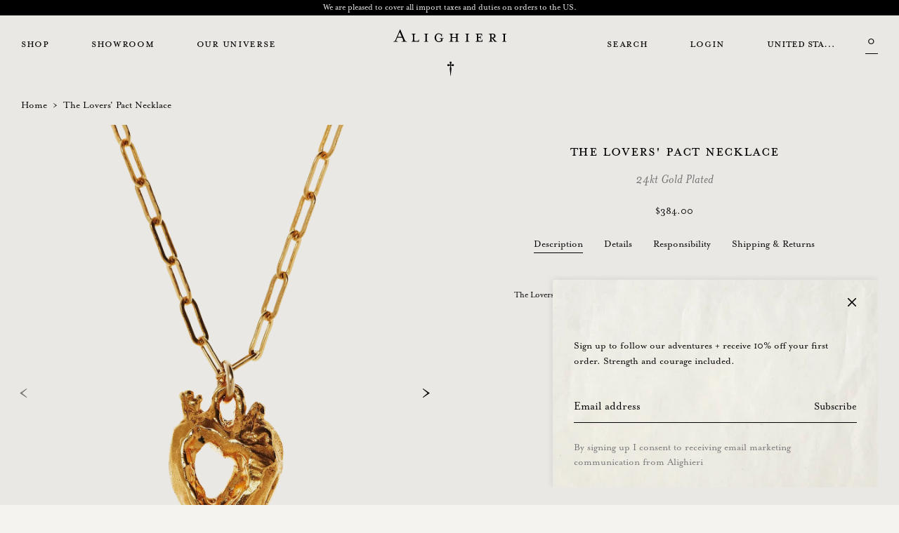

--- FILE ---
content_type: text/html; charset=utf-8
request_url: https://www.alighieri.com/en-us/products/the-lovers-pact-necklace
body_size: 29671
content:
<!doctype html>
<html lang="en">
<head>
	<meta charset="utf-8">
	<meta http-equiv="X-UA-Compatible" content="IE=edge">
	<meta name="viewport" content="width=device-width, initial-scale=1">
	
	<link rel="canonical" href="https://www.alighieri.com/en-us/products/the-lovers-pact-necklace">
	<link rel="preconnect" href="https://cdn.shopify.com" crossorigin>

	
		<link rel="icon" type="image/png" href="//www.alighieri.com/cdn/shop/files/Alighieri_Favicon.png?crop=center&height=32&v=1674834232&width=32">
    <link rel="shortcut icon" href="//www.alighieri.com/cdn/shop/files/Alighieri_Favicon.png?crop=center&height=32&v=1674834232&width=32">
	

	<title>The Lovers&#39; Pact Necklace | 24kt Gold-Plated Heart Pendant | Alighieri</title>

	
		<meta name="description" content="The Lovers Pact Necklace is handcrafted from 24kt gold plated bronze in Hatton Garden, London.">
	

	<!-- Extra meta tags -->
	

<meta property="og:site_name" content="Alighieri">
<meta property="og:url" content="https://www.alighieri.com/en-us/products/the-lovers-pact-necklace">
<meta property="og:title" content="The Lovers&#39; Pact Necklace | 24kt Gold-Plated Heart Pendant | Alighieri">
<meta property="og:type" content="product">
<meta property="og:description" content="The Lovers Pact Necklace is handcrafted from 24kt gold plated bronze in Hatton Garden, London."><meta property="og:image" content="http://www.alighieri.com/cdn/shop/products/TheLover_sPactNecklace.png?v=1681992637&width=1440">
  <meta property="og:image:secure_url" content="https://www.alighieri.com/cdn/shop/products/TheLover_sPactNecklace.png?v=1681992637&width=1440">
  <meta property="og:image:width" content="1440">
  <meta property="og:image:height" content="1700"><meta property="og:price:amount" content="384.00">
  <meta property="og:price:currency" content="USD">
  <meta name="shpBaseDir" content="https://www.alighieri.com" />
<meta name="shpCookieInfoPeriod" content="0" />
<meta name="shpNewsletterDismiss" content="0" />
<meta name="shpNewsletterSubmit" content="" />

  <script>
	var shpTheme = {
		strings: {
			mobileMenuBack: "Back",
			addToCart: "add to bag",
			unavailableProduct: "Sold out",
			unknownVariantTitle: "Unknown product variant",
			unknownVariantMessage: "There is no such variant of this product",
			soldoutProduct: "Sold out",
			cartUpdateUnsuccessful:  "Shopping cart update cannot be performed",
			productInventoryLevelTooLow:  "There are currently no more items available for the selected product",
			productURLCopied:  "Product url copied to clipboard",
			articleURLCopied:  "Article url copied to clipboard",
			contactProductEnquire:  "Enquiry about product:",
			free_shipment_missing: "Spend {{value}} more for free delivery",
			free_shipment_unlocked: "Free delivery achieved",
		},
		money: {
			currencySymbol: "$",
			moneyFormat: "${{amount}}",
			moneyFormatWithCurrency: "${{amount}} USD",
		}
	}
</script>

	<script>
	var klaviyoConf = {
    "init": {
      account: "RG9Fpr",
      platform: "shopify",
    },
    "enable": { 
      trigger: {
        product_page_text: "Notify Me When Available",
        product_page_class: "button black-button",
        product_page_text_align: "center",
        product_page_margin: "0px",
        alternate_anchor: "notify-me-button",
        replace_anchor: false
      },
      modal: {
        headline: "{product_name}",
        body_content: "Sign up to receive a notification when this piece comes back into stock.<br/>By signing up I consent to receiving email marketing communication from Alighieri.",
        email_field_label: "Email",
        button_label: "Notify me when available",
        subscription_success_label: "You're in! We'll let you know when it's back.",
        footer_content: '',
        additional_styles: "@import url('https://use.typekit.net/tiz8msw.css');",
        drop_background_color: "#000",
        background_color: "#F5F3EF",
        text_color: "#000",
        button_text_color: "#fff",
        button_background_color: "#000",
        close_button_color: "#000",
        error_background_color: "#fcd6d7",
        error_text_color: "#C72E2F",
        success_background_color: "#d3efcd",
        success_text_color: "#1B9500",
        headers_font_family: "mrs-eaves-roman-all-small-ca",
        font_family: "mrs-eaves"
      }
    }
	}
</script>


	<script>window.performance && window.performance.mark && window.performance.mark('shopify.content_for_header.start');</script><meta name="google-site-verification" content="nTsQJ0-I_4paQ0PLKbLv36kR64PoXJktYLYX1DqJx5g">
<meta name="google-site-verification" content="pnd5EySsN0A7_5jYRchHlo9AKYmXDqbH5msdX6n6-DY">
<meta name="google-site-verification" content="yRV7sETPyvhS6Zj8KewVk6yuMGqmPdSbqYx18CE1nuA">
<meta id="shopify-digital-wallet" name="shopify-digital-wallet" content="/15755131/digital_wallets/dialog">
<meta name="shopify-checkout-api-token" content="90cc695a3e2d184aaeeb7b3f05f8f9aa">
<meta id="in-context-paypal-metadata" data-shop-id="15755131" data-venmo-supported="false" data-environment="production" data-locale="en_US" data-paypal-v4="true" data-currency="USD">
<link rel="alternate" hreflang="x-default" href="https://www.alighieri.com/products/the-lovers-pact-necklace">
<link rel="alternate" hreflang="en-US" href="https://www.alighieri.com/en-us/products/the-lovers-pact-necklace">
<link rel="alternate" hreflang="en-AU" href="https://www.alighieri.com/en-au/products/the-lovers-pact-necklace">
<link rel="alternate" hreflang="en-GB" href="https://www.alighieri.com/products/the-lovers-pact-necklace">
<link rel="alternate" type="application/json+oembed" href="https://www.alighieri.com/en-us/products/the-lovers-pact-necklace.oembed">
<script async="async" src="/checkouts/internal/preloads.js?locale=en-US"></script>
<link rel="preconnect" href="https://shop.app" crossorigin="anonymous">
<script async="async" src="https://shop.app/checkouts/internal/preloads.js?locale=en-US&shop_id=15755131" crossorigin="anonymous"></script>
<script id="apple-pay-shop-capabilities" type="application/json">{"shopId":15755131,"countryCode":"GB","currencyCode":"USD","merchantCapabilities":["supports3DS"],"merchantId":"gid:\/\/shopify\/Shop\/15755131","merchantName":"Alighieri","requiredBillingContactFields":["postalAddress","email","phone"],"requiredShippingContactFields":["postalAddress","email","phone"],"shippingType":"shipping","supportedNetworks":["visa","maestro","masterCard","amex","discover","elo"],"total":{"type":"pending","label":"Alighieri","amount":"1.00"},"shopifyPaymentsEnabled":true,"supportsSubscriptions":true}</script>
<script id="shopify-features" type="application/json">{"accessToken":"90cc695a3e2d184aaeeb7b3f05f8f9aa","betas":["rich-media-storefront-analytics"],"domain":"www.alighieri.com","predictiveSearch":true,"shopId":15755131,"locale":"en"}</script>
<script>var Shopify = Shopify || {};
Shopify.shop = "alighieri-store.myshopify.com";
Shopify.locale = "en";
Shopify.currency = {"active":"USD","rate":"1.3679424"};
Shopify.country = "US";
Shopify.theme = {"name":"Alighieri by Dash","id":124025765986,"schema_name":"Alighieri by Dash","schema_version":"1.0.0","theme_store_id":null,"role":"main"};
Shopify.theme.handle = "null";
Shopify.theme.style = {"id":null,"handle":null};
Shopify.cdnHost = "www.alighieri.com/cdn";
Shopify.routes = Shopify.routes || {};
Shopify.routes.root = "/en-us/";</script>
<script type="module">!function(o){(o.Shopify=o.Shopify||{}).modules=!0}(window);</script>
<script>!function(o){function n(){var o=[];function n(){o.push(Array.prototype.slice.apply(arguments))}return n.q=o,n}var t=o.Shopify=o.Shopify||{};t.loadFeatures=n(),t.autoloadFeatures=n()}(window);</script>
<script>
  window.ShopifyPay = window.ShopifyPay || {};
  window.ShopifyPay.apiHost = "shop.app\/pay";
  window.ShopifyPay.redirectState = null;
</script>
<script id="shop-js-analytics" type="application/json">{"pageType":"product"}</script>
<script defer="defer" async type="module" src="//www.alighieri.com/cdn/shopifycloud/shop-js/modules/v2/client.init-shop-cart-sync_BdyHc3Nr.en.esm.js"></script>
<script defer="defer" async type="module" src="//www.alighieri.com/cdn/shopifycloud/shop-js/modules/v2/chunk.common_Daul8nwZ.esm.js"></script>
<script type="module">
  await import("//www.alighieri.com/cdn/shopifycloud/shop-js/modules/v2/client.init-shop-cart-sync_BdyHc3Nr.en.esm.js");
await import("//www.alighieri.com/cdn/shopifycloud/shop-js/modules/v2/chunk.common_Daul8nwZ.esm.js");

  window.Shopify.SignInWithShop?.initShopCartSync?.({"fedCMEnabled":true,"windoidEnabled":true});

</script>
<script>
  window.Shopify = window.Shopify || {};
  if (!window.Shopify.featureAssets) window.Shopify.featureAssets = {};
  window.Shopify.featureAssets['shop-js'] = {"shop-cart-sync":["modules/v2/client.shop-cart-sync_QYOiDySF.en.esm.js","modules/v2/chunk.common_Daul8nwZ.esm.js"],"init-fed-cm":["modules/v2/client.init-fed-cm_DchLp9rc.en.esm.js","modules/v2/chunk.common_Daul8nwZ.esm.js"],"shop-button":["modules/v2/client.shop-button_OV7bAJc5.en.esm.js","modules/v2/chunk.common_Daul8nwZ.esm.js"],"init-windoid":["modules/v2/client.init-windoid_DwxFKQ8e.en.esm.js","modules/v2/chunk.common_Daul8nwZ.esm.js"],"shop-cash-offers":["modules/v2/client.shop-cash-offers_DWtL6Bq3.en.esm.js","modules/v2/chunk.common_Daul8nwZ.esm.js","modules/v2/chunk.modal_CQq8HTM6.esm.js"],"shop-toast-manager":["modules/v2/client.shop-toast-manager_CX9r1SjA.en.esm.js","modules/v2/chunk.common_Daul8nwZ.esm.js"],"init-shop-email-lookup-coordinator":["modules/v2/client.init-shop-email-lookup-coordinator_UhKnw74l.en.esm.js","modules/v2/chunk.common_Daul8nwZ.esm.js"],"pay-button":["modules/v2/client.pay-button_DzxNnLDY.en.esm.js","modules/v2/chunk.common_Daul8nwZ.esm.js"],"avatar":["modules/v2/client.avatar_BTnouDA3.en.esm.js"],"init-shop-cart-sync":["modules/v2/client.init-shop-cart-sync_BdyHc3Nr.en.esm.js","modules/v2/chunk.common_Daul8nwZ.esm.js"],"shop-login-button":["modules/v2/client.shop-login-button_D8B466_1.en.esm.js","modules/v2/chunk.common_Daul8nwZ.esm.js","modules/v2/chunk.modal_CQq8HTM6.esm.js"],"init-customer-accounts-sign-up":["modules/v2/client.init-customer-accounts-sign-up_C8fpPm4i.en.esm.js","modules/v2/client.shop-login-button_D8B466_1.en.esm.js","modules/v2/chunk.common_Daul8nwZ.esm.js","modules/v2/chunk.modal_CQq8HTM6.esm.js"],"init-shop-for-new-customer-accounts":["modules/v2/client.init-shop-for-new-customer-accounts_CVTO0Ztu.en.esm.js","modules/v2/client.shop-login-button_D8B466_1.en.esm.js","modules/v2/chunk.common_Daul8nwZ.esm.js","modules/v2/chunk.modal_CQq8HTM6.esm.js"],"init-customer-accounts":["modules/v2/client.init-customer-accounts_dRgKMfrE.en.esm.js","modules/v2/client.shop-login-button_D8B466_1.en.esm.js","modules/v2/chunk.common_Daul8nwZ.esm.js","modules/v2/chunk.modal_CQq8HTM6.esm.js"],"shop-follow-button":["modules/v2/client.shop-follow-button_CkZpjEct.en.esm.js","modules/v2/chunk.common_Daul8nwZ.esm.js","modules/v2/chunk.modal_CQq8HTM6.esm.js"],"lead-capture":["modules/v2/client.lead-capture_BntHBhfp.en.esm.js","modules/v2/chunk.common_Daul8nwZ.esm.js","modules/v2/chunk.modal_CQq8HTM6.esm.js"],"checkout-modal":["modules/v2/client.checkout-modal_CfxcYbTm.en.esm.js","modules/v2/chunk.common_Daul8nwZ.esm.js","modules/v2/chunk.modal_CQq8HTM6.esm.js"],"shop-login":["modules/v2/client.shop-login_Da4GZ2H6.en.esm.js","modules/v2/chunk.common_Daul8nwZ.esm.js","modules/v2/chunk.modal_CQq8HTM6.esm.js"],"payment-terms":["modules/v2/client.payment-terms_MV4M3zvL.en.esm.js","modules/v2/chunk.common_Daul8nwZ.esm.js","modules/v2/chunk.modal_CQq8HTM6.esm.js"]};
</script>
<script>(function() {
  var isLoaded = false;
  function asyncLoad() {
    if (isLoaded) return;
    isLoaded = true;
    var urls = ["https:\/\/zooomyapps.com\/wishlist\/ZooomyOrders.js?shop=alighieri-store.myshopify.com","https:\/\/s3.eu-west-1.amazonaws.com\/production-klarna-il-shopify-osm\/a6c5e37d3b587ca7438f15aa90b429b47085a035\/alighieri-store.myshopify.com-1708614367616.js?shop=alighieri-store.myshopify.com"];
    for (var i = 0; i < urls.length; i++) {
      var s = document.createElement('script');
      s.type = 'text/javascript';
      s.async = true;
      s.src = urls[i];
      var x = document.getElementsByTagName('script')[0];
      x.parentNode.insertBefore(s, x);
    }
  };
  if(window.attachEvent) {
    window.attachEvent('onload', asyncLoad);
  } else {
    window.addEventListener('load', asyncLoad, false);
  }
})();</script>
<script id="__st">var __st={"a":15755131,"offset":0,"reqid":"fa853f6d-659f-4c09-8206-cfa0bcea4338-1768992001","pageurl":"www.alighieri.com\/en-us\/products\/the-lovers-pact-necklace","u":"03a915e00e0f","p":"product","rtyp":"product","rid":6633695182946};</script>
<script>window.ShopifyPaypalV4VisibilityTracking = true;</script>
<script id="captcha-bootstrap">!function(){'use strict';const t='contact',e='account',n='new_comment',o=[[t,t],['blogs',n],['comments',n],[t,'customer']],c=[[e,'customer_login'],[e,'guest_login'],[e,'recover_customer_password'],[e,'create_customer']],r=t=>t.map((([t,e])=>`form[action*='/${t}']:not([data-nocaptcha='true']) input[name='form_type'][value='${e}']`)).join(','),a=t=>()=>t?[...document.querySelectorAll(t)].map((t=>t.form)):[];function s(){const t=[...o],e=r(t);return a(e)}const i='password',u='form_key',d=['recaptcha-v3-token','g-recaptcha-response','h-captcha-response',i],f=()=>{try{return window.sessionStorage}catch{return}},m='__shopify_v',_=t=>t.elements[u];function p(t,e,n=!1){try{const o=window.sessionStorage,c=JSON.parse(o.getItem(e)),{data:r}=function(t){const{data:e,action:n}=t;return t[m]||n?{data:e,action:n}:{data:t,action:n}}(c);for(const[e,n]of Object.entries(r))t.elements[e]&&(t.elements[e].value=n);n&&o.removeItem(e)}catch(o){console.error('form repopulation failed',{error:o})}}const l='form_type',E='cptcha';function T(t){t.dataset[E]=!0}const w=window,h=w.document,L='Shopify',v='ce_forms',y='captcha';let A=!1;((t,e)=>{const n=(g='f06e6c50-85a8-45c8-87d0-21a2b65856fe',I='https://cdn.shopify.com/shopifycloud/storefront-forms-hcaptcha/ce_storefront_forms_captcha_hcaptcha.v1.5.2.iife.js',D={infoText:'Protected by hCaptcha',privacyText:'Privacy',termsText:'Terms'},(t,e,n)=>{const o=w[L][v],c=o.bindForm;if(c)return c(t,g,e,D).then(n);var r;o.q.push([[t,g,e,D],n]),r=I,A||(h.body.append(Object.assign(h.createElement('script'),{id:'captcha-provider',async:!0,src:r})),A=!0)});var g,I,D;w[L]=w[L]||{},w[L][v]=w[L][v]||{},w[L][v].q=[],w[L][y]=w[L][y]||{},w[L][y].protect=function(t,e){n(t,void 0,e),T(t)},Object.freeze(w[L][y]),function(t,e,n,w,h,L){const[v,y,A,g]=function(t,e,n){const i=e?o:[],u=t?c:[],d=[...i,...u],f=r(d),m=r(i),_=r(d.filter((([t,e])=>n.includes(e))));return[a(f),a(m),a(_),s()]}(w,h,L),I=t=>{const e=t.target;return e instanceof HTMLFormElement?e:e&&e.form},D=t=>v().includes(t);t.addEventListener('submit',(t=>{const e=I(t);if(!e)return;const n=D(e)&&!e.dataset.hcaptchaBound&&!e.dataset.recaptchaBound,o=_(e),c=g().includes(e)&&(!o||!o.value);(n||c)&&t.preventDefault(),c&&!n&&(function(t){try{if(!f())return;!function(t){const e=f();if(!e)return;const n=_(t);if(!n)return;const o=n.value;o&&e.removeItem(o)}(t);const e=Array.from(Array(32),(()=>Math.random().toString(36)[2])).join('');!function(t,e){_(t)||t.append(Object.assign(document.createElement('input'),{type:'hidden',name:u})),t.elements[u].value=e}(t,e),function(t,e){const n=f();if(!n)return;const o=[...t.querySelectorAll(`input[type='${i}']`)].map((({name:t})=>t)),c=[...d,...o],r={};for(const[a,s]of new FormData(t).entries())c.includes(a)||(r[a]=s);n.setItem(e,JSON.stringify({[m]:1,action:t.action,data:r}))}(t,e)}catch(e){console.error('failed to persist form',e)}}(e),e.submit())}));const S=(t,e)=>{t&&!t.dataset[E]&&(n(t,e.some((e=>e===t))),T(t))};for(const o of['focusin','change'])t.addEventListener(o,(t=>{const e=I(t);D(e)&&S(e,y())}));const B=e.get('form_key'),M=e.get(l),P=B&&M;t.addEventListener('DOMContentLoaded',(()=>{const t=y();if(P)for(const e of t)e.elements[l].value===M&&p(e,B);[...new Set([...A(),...v().filter((t=>'true'===t.dataset.shopifyCaptcha))])].forEach((e=>S(e,t)))}))}(h,new URLSearchParams(w.location.search),n,t,e,['guest_login'])})(!0,!0)}();</script>
<script integrity="sha256-4kQ18oKyAcykRKYeNunJcIwy7WH5gtpwJnB7kiuLZ1E=" data-source-attribution="shopify.loadfeatures" defer="defer" src="//www.alighieri.com/cdn/shopifycloud/storefront/assets/storefront/load_feature-a0a9edcb.js" crossorigin="anonymous"></script>
<script crossorigin="anonymous" defer="defer" src="//www.alighieri.com/cdn/shopifycloud/storefront/assets/shopify_pay/storefront-65b4c6d7.js?v=20250812"></script>
<script data-source-attribution="shopify.dynamic_checkout.dynamic.init">var Shopify=Shopify||{};Shopify.PaymentButton=Shopify.PaymentButton||{isStorefrontPortableWallets:!0,init:function(){window.Shopify.PaymentButton.init=function(){};var t=document.createElement("script");t.src="https://www.alighieri.com/cdn/shopifycloud/portable-wallets/latest/portable-wallets.en.js",t.type="module",document.head.appendChild(t)}};
</script>
<script data-source-attribution="shopify.dynamic_checkout.buyer_consent">
  function portableWalletsHideBuyerConsent(e){var t=document.getElementById("shopify-buyer-consent"),n=document.getElementById("shopify-subscription-policy-button");t&&n&&(t.classList.add("hidden"),t.setAttribute("aria-hidden","true"),n.removeEventListener("click",e))}function portableWalletsShowBuyerConsent(e){var t=document.getElementById("shopify-buyer-consent"),n=document.getElementById("shopify-subscription-policy-button");t&&n&&(t.classList.remove("hidden"),t.removeAttribute("aria-hidden"),n.addEventListener("click",e))}window.Shopify?.PaymentButton&&(window.Shopify.PaymentButton.hideBuyerConsent=portableWalletsHideBuyerConsent,window.Shopify.PaymentButton.showBuyerConsent=portableWalletsShowBuyerConsent);
</script>
<script data-source-attribution="shopify.dynamic_checkout.cart.bootstrap">document.addEventListener("DOMContentLoaded",(function(){function t(){return document.querySelector("shopify-accelerated-checkout-cart, shopify-accelerated-checkout")}if(t())Shopify.PaymentButton.init();else{new MutationObserver((function(e,n){t()&&(Shopify.PaymentButton.init(),n.disconnect())})).observe(document.body,{childList:!0,subtree:!0})}}));
</script>
<link id="shopify-accelerated-checkout-styles" rel="stylesheet" media="screen" href="https://www.alighieri.com/cdn/shopifycloud/portable-wallets/latest/accelerated-checkout-backwards-compat.css" crossorigin="anonymous">
<style id="shopify-accelerated-checkout-cart">
        #shopify-buyer-consent {
  margin-top: 1em;
  display: inline-block;
  width: 100%;
}

#shopify-buyer-consent.hidden {
  display: none;
}

#shopify-subscription-policy-button {
  background: none;
  border: none;
  padding: 0;
  text-decoration: underline;
  font-size: inherit;
  cursor: pointer;
}

#shopify-subscription-policy-button::before {
  box-shadow: none;
}

      </style>
<script id="sections-script" data-sections="recently_view-products,header" defer="defer" src="//www.alighieri.com/cdn/shop/t/86/compiled_assets/scripts.js?v=41193"></script>
<script>window.performance && window.performance.mark && window.performance.mark('shopify.content_for_header.end');</script>

	<link rel="stylesheet" href="https://use.typekit.net/tiz8msw.css">
<link rel="stylesheet" href="https://cdn.jsdelivr.net/npm/bootstrap@5.2.2/dist/css/bootstrap.min.css" integrity="sha384-Zenh87qX5JnK2Jl0vWa8Ck2rdkQ2Bzep5IDxbcnCeuOxjzrPF/et3URy9Bv1WTRi" crossorigin="anonymous">
<link rel="stylesheet" type="text/css" href="https://cdn.jsdelivr.net/npm/slick-carousel@1.8.1/slick/slick.css"/>


  <link rel="stylesheet" href="https://cdnjs.cloudflare.com/ajax/libs/photoswipe/5.3.3/photoswipe.min.css">


<link href="//www.alighieri.com/cdn/shop/t/86/assets/style.css?v=111611209836985296031712324233" rel="stylesheet" type="text/css" media="all" />
<link href="//www.alighieri.com/cdn/shop/t/86/assets/style-add.css?v=16913760639642563401679872679" rel="stylesheet" type="text/css" media="all" />

<link href="//www.alighieri.com/cdn/shop/t/86/assets/custom-margins.css?v=65974230715713960111674168406" rel="stylesheet" type="text/css" media="all" />

<script type="text/javascript" src="https://code.jquery.com/jquery-3.6.0.min.js" defer></script>
<script type="text/javascript" src="https://code.jquery.com/jquery-migrate-3.3.2.min.js" defer></script>
<script src="//www.alighieri.com/cdn/shop/t/86/assets/shp-custom.js?v=160989538289191437201682628928" defer></script>

	
	<link href="//www.alighieri.com/cdn/shop/t/86/assets/theme_custom.scss.css?v=104625892141979573521677015670" rel="stylesheet" type="text/css" media="all" />
   <!-- Start cookieyes banner --> <script id="cookieyes" type="text/javascript" src="https://cdn-cookieyes.com/common/shopify.js"></script> <script id="cookieyes" type="text/javascript" src="https://cdn-cookieyes.com/client_data/270a552e226f769710c09592/script.js"></script> <!-- End cookieyes banner -->
<script>
    window.dataLayer = window.dataLayer || [];
    function gtag() {
        dataLayer.push(arguments);
    }
    gtag("consent", "default", {
        ad_storage: "denied",
        ad_user_data: "denied", 
        ad_personalization: "denied",
        analytics_storage: "denied",
        functionality_storage: "denied",
        personalization_storage: "denied",
        security_storage: "granted",
        wait_for_update: 2000,
    });
    gtag("set", "ads_data_redaction", true);
    gtag("set", "url_passthrough", true);
</script>
  

<script src="https://cdn.shopify.com/extensions/6da6ffdd-cf2b-4a18-80e5-578ff81399ca/klarna-on-site-messaging-33/assets/index.js" type="text/javascript" defer="defer"></script>
<link href="https://monorail-edge.shopifysvc.com" rel="dns-prefetch">
<script>(function(){if ("sendBeacon" in navigator && "performance" in window) {try {var session_token_from_headers = performance.getEntriesByType('navigation')[0].serverTiming.find(x => x.name == '_s').description;} catch {var session_token_from_headers = undefined;}var session_cookie_matches = document.cookie.match(/_shopify_s=([^;]*)/);var session_token_from_cookie = session_cookie_matches && session_cookie_matches.length === 2 ? session_cookie_matches[1] : "";var session_token = session_token_from_headers || session_token_from_cookie || "";function handle_abandonment_event(e) {var entries = performance.getEntries().filter(function(entry) {return /monorail-edge.shopifysvc.com/.test(entry.name);});if (!window.abandonment_tracked && entries.length === 0) {window.abandonment_tracked = true;var currentMs = Date.now();var navigation_start = performance.timing.navigationStart;var payload = {shop_id: 15755131,url: window.location.href,navigation_start,duration: currentMs - navigation_start,session_token,page_type: "product"};window.navigator.sendBeacon("https://monorail-edge.shopifysvc.com/v1/produce", JSON.stringify({schema_id: "online_store_buyer_site_abandonment/1.1",payload: payload,metadata: {event_created_at_ms: currentMs,event_sent_at_ms: currentMs}}));}}window.addEventListener('pagehide', handle_abandonment_event);}}());</script>
<script id="web-pixels-manager-setup">(function e(e,d,r,n,o){if(void 0===o&&(o={}),!Boolean(null===(a=null===(i=window.Shopify)||void 0===i?void 0:i.analytics)||void 0===a?void 0:a.replayQueue)){var i,a;window.Shopify=window.Shopify||{};var t=window.Shopify;t.analytics=t.analytics||{};var s=t.analytics;s.replayQueue=[],s.publish=function(e,d,r){return s.replayQueue.push([e,d,r]),!0};try{self.performance.mark("wpm:start")}catch(e){}var l=function(){var e={modern:/Edge?\/(1{2}[4-9]|1[2-9]\d|[2-9]\d{2}|\d{4,})\.\d+(\.\d+|)|Firefox\/(1{2}[4-9]|1[2-9]\d|[2-9]\d{2}|\d{4,})\.\d+(\.\d+|)|Chrom(ium|e)\/(9{2}|\d{3,})\.\d+(\.\d+|)|(Maci|X1{2}).+ Version\/(15\.\d+|(1[6-9]|[2-9]\d|\d{3,})\.\d+)([,.]\d+|)( \(\w+\)|)( Mobile\/\w+|) Safari\/|Chrome.+OPR\/(9{2}|\d{3,})\.\d+\.\d+|(CPU[ +]OS|iPhone[ +]OS|CPU[ +]iPhone|CPU IPhone OS|CPU iPad OS)[ +]+(15[._]\d+|(1[6-9]|[2-9]\d|\d{3,})[._]\d+)([._]\d+|)|Android:?[ /-](13[3-9]|1[4-9]\d|[2-9]\d{2}|\d{4,})(\.\d+|)(\.\d+|)|Android.+Firefox\/(13[5-9]|1[4-9]\d|[2-9]\d{2}|\d{4,})\.\d+(\.\d+|)|Android.+Chrom(ium|e)\/(13[3-9]|1[4-9]\d|[2-9]\d{2}|\d{4,})\.\d+(\.\d+|)|SamsungBrowser\/([2-9]\d|\d{3,})\.\d+/,legacy:/Edge?\/(1[6-9]|[2-9]\d|\d{3,})\.\d+(\.\d+|)|Firefox\/(5[4-9]|[6-9]\d|\d{3,})\.\d+(\.\d+|)|Chrom(ium|e)\/(5[1-9]|[6-9]\d|\d{3,})\.\d+(\.\d+|)([\d.]+$|.*Safari\/(?![\d.]+ Edge\/[\d.]+$))|(Maci|X1{2}).+ Version\/(10\.\d+|(1[1-9]|[2-9]\d|\d{3,})\.\d+)([,.]\d+|)( \(\w+\)|)( Mobile\/\w+|) Safari\/|Chrome.+OPR\/(3[89]|[4-9]\d|\d{3,})\.\d+\.\d+|(CPU[ +]OS|iPhone[ +]OS|CPU[ +]iPhone|CPU IPhone OS|CPU iPad OS)[ +]+(10[._]\d+|(1[1-9]|[2-9]\d|\d{3,})[._]\d+)([._]\d+|)|Android:?[ /-](13[3-9]|1[4-9]\d|[2-9]\d{2}|\d{4,})(\.\d+|)(\.\d+|)|Mobile Safari.+OPR\/([89]\d|\d{3,})\.\d+\.\d+|Android.+Firefox\/(13[5-9]|1[4-9]\d|[2-9]\d{2}|\d{4,})\.\d+(\.\d+|)|Android.+Chrom(ium|e)\/(13[3-9]|1[4-9]\d|[2-9]\d{2}|\d{4,})\.\d+(\.\d+|)|Android.+(UC? ?Browser|UCWEB|U3)[ /]?(15\.([5-9]|\d{2,})|(1[6-9]|[2-9]\d|\d{3,})\.\d+)\.\d+|SamsungBrowser\/(5\.\d+|([6-9]|\d{2,})\.\d+)|Android.+MQ{2}Browser\/(14(\.(9|\d{2,})|)|(1[5-9]|[2-9]\d|\d{3,})(\.\d+|))(\.\d+|)|K[Aa][Ii]OS\/(3\.\d+|([4-9]|\d{2,})\.\d+)(\.\d+|)/},d=e.modern,r=e.legacy,n=navigator.userAgent;return n.match(d)?"modern":n.match(r)?"legacy":"unknown"}(),u="modern"===l?"modern":"legacy",c=(null!=n?n:{modern:"",legacy:""})[u],f=function(e){return[e.baseUrl,"/wpm","/b",e.hashVersion,"modern"===e.buildTarget?"m":"l",".js"].join("")}({baseUrl:d,hashVersion:r,buildTarget:u}),m=function(e){var d=e.version,r=e.bundleTarget,n=e.surface,o=e.pageUrl,i=e.monorailEndpoint;return{emit:function(e){var a=e.status,t=e.errorMsg,s=(new Date).getTime(),l=JSON.stringify({metadata:{event_sent_at_ms:s},events:[{schema_id:"web_pixels_manager_load/3.1",payload:{version:d,bundle_target:r,page_url:o,status:a,surface:n,error_msg:t},metadata:{event_created_at_ms:s}}]});if(!i)return console&&console.warn&&console.warn("[Web Pixels Manager] No Monorail endpoint provided, skipping logging."),!1;try{return self.navigator.sendBeacon.bind(self.navigator)(i,l)}catch(e){}var u=new XMLHttpRequest;try{return u.open("POST",i,!0),u.setRequestHeader("Content-Type","text/plain"),u.send(l),!0}catch(e){return console&&console.warn&&console.warn("[Web Pixels Manager] Got an unhandled error while logging to Monorail."),!1}}}}({version:r,bundleTarget:l,surface:e.surface,pageUrl:self.location.href,monorailEndpoint:e.monorailEndpoint});try{o.browserTarget=l,function(e){var d=e.src,r=e.async,n=void 0===r||r,o=e.onload,i=e.onerror,a=e.sri,t=e.scriptDataAttributes,s=void 0===t?{}:t,l=document.createElement("script"),u=document.querySelector("head"),c=document.querySelector("body");if(l.async=n,l.src=d,a&&(l.integrity=a,l.crossOrigin="anonymous"),s)for(var f in s)if(Object.prototype.hasOwnProperty.call(s,f))try{l.dataset[f]=s[f]}catch(e){}if(o&&l.addEventListener("load",o),i&&l.addEventListener("error",i),u)u.appendChild(l);else{if(!c)throw new Error("Did not find a head or body element to append the script");c.appendChild(l)}}({src:f,async:!0,onload:function(){if(!function(){var e,d;return Boolean(null===(d=null===(e=window.Shopify)||void 0===e?void 0:e.analytics)||void 0===d?void 0:d.initialized)}()){var d=window.webPixelsManager.init(e)||void 0;if(d){var r=window.Shopify.analytics;r.replayQueue.forEach((function(e){var r=e[0],n=e[1],o=e[2];d.publishCustomEvent(r,n,o)})),r.replayQueue=[],r.publish=d.publishCustomEvent,r.visitor=d.visitor,r.initialized=!0}}},onerror:function(){return m.emit({status:"failed",errorMsg:"".concat(f," has failed to load")})},sri:function(e){var d=/^sha384-[A-Za-z0-9+/=]+$/;return"string"==typeof e&&d.test(e)}(c)?c:"",scriptDataAttributes:o}),m.emit({status:"loading"})}catch(e){m.emit({status:"failed",errorMsg:(null==e?void 0:e.message)||"Unknown error"})}}})({shopId: 15755131,storefrontBaseUrl: "https://www.alighieri.com",extensionsBaseUrl: "https://extensions.shopifycdn.com/cdn/shopifycloud/web-pixels-manager",monorailEndpoint: "https://monorail-edge.shopifysvc.com/unstable/produce_batch",surface: "storefront-renderer",enabledBetaFlags: ["2dca8a86"],webPixelsConfigList: [{"id":"1422852194","configuration":"{\"accountID\":\"RG9Fpr\",\"webPixelConfig\":\"eyJlbmFibGVBZGRlZFRvQ2FydEV2ZW50cyI6IHRydWV9\"}","eventPayloadVersion":"v1","runtimeContext":"STRICT","scriptVersion":"524f6c1ee37bacdca7657a665bdca589","type":"APP","apiClientId":123074,"privacyPurposes":["ANALYTICS","MARKETING"],"dataSharingAdjustments":{"protectedCustomerApprovalScopes":["read_customer_address","read_customer_email","read_customer_name","read_customer_personal_data","read_customer_phone"]}},{"id":"691896418","configuration":"{\"config\":\"{\\\"google_tag_ids\\\":[\\\"G-PCRV719CQK\\\",\\\"AW-696581837\\\",\\\"GT-K8FZZG6T\\\"],\\\"target_country\\\":\\\"GB\\\",\\\"gtag_events\\\":[{\\\"type\\\":\\\"begin_checkout\\\",\\\"action_label\\\":[\\\"G-PCRV719CQK\\\",\\\"AW-696581837\\\/RgQCCOji_LgaEM39k8wC\\\"]},{\\\"type\\\":\\\"search\\\",\\\"action_label\\\":[\\\"G-PCRV719CQK\\\",\\\"AW-696581837\\\/5VQDCK3m_LgaEM39k8wC\\\"]},{\\\"type\\\":\\\"view_item\\\",\\\"action_label\\\":[\\\"G-PCRV719CQK\\\",\\\"AW-696581837\\\/y_HcCKrm_LgaEM39k8wC\\\",\\\"MC-9VDKJ425RN\\\"]},{\\\"type\\\":\\\"purchase\\\",\\\"action_label\\\":[\\\"G-PCRV719CQK\\\",\\\"AW-696581837\\\/4NA_COXi_LgaEM39k8wC\\\",\\\"MC-9VDKJ425RN\\\"]},{\\\"type\\\":\\\"page_view\\\",\\\"action_label\\\":[\\\"G-PCRV719CQK\\\",\\\"AW-696581837\\\/HxWKCKfm_LgaEM39k8wC\\\",\\\"MC-9VDKJ425RN\\\"]},{\\\"type\\\":\\\"add_payment_info\\\",\\\"action_label\\\":[\\\"G-PCRV719CQK\\\",\\\"AW-696581837\\\/ih9HCLDm_LgaEM39k8wC\\\"]},{\\\"type\\\":\\\"add_to_cart\\\",\\\"action_label\\\":[\\\"G-PCRV719CQK\\\",\\\"AW-696581837\\\/b2-TCOvi_LgaEM39k8wC\\\"]}],\\\"enable_monitoring_mode\\\":false}\"}","eventPayloadVersion":"v1","runtimeContext":"OPEN","scriptVersion":"b2a88bafab3e21179ed38636efcd8a93","type":"APP","apiClientId":1780363,"privacyPurposes":[],"dataSharingAdjustments":{"protectedCustomerApprovalScopes":["read_customer_address","read_customer_email","read_customer_name","read_customer_personal_data","read_customer_phone"]}},{"id":"187334754","configuration":"{\"pixel_id\":\"578045233014578\",\"pixel_type\":\"facebook_pixel\",\"metaapp_system_user_token\":\"-\"}","eventPayloadVersion":"v1","runtimeContext":"OPEN","scriptVersion":"ca16bc87fe92b6042fbaa3acc2fbdaa6","type":"APP","apiClientId":2329312,"privacyPurposes":["ANALYTICS","MARKETING","SALE_OF_DATA"],"dataSharingAdjustments":{"protectedCustomerApprovalScopes":["read_customer_address","read_customer_email","read_customer_name","read_customer_personal_data","read_customer_phone"]}},{"id":"shopify-app-pixel","configuration":"{}","eventPayloadVersion":"v1","runtimeContext":"STRICT","scriptVersion":"0450","apiClientId":"shopify-pixel","type":"APP","privacyPurposes":["ANALYTICS","MARKETING"]},{"id":"shopify-custom-pixel","eventPayloadVersion":"v1","runtimeContext":"LAX","scriptVersion":"0450","apiClientId":"shopify-pixel","type":"CUSTOM","privacyPurposes":["ANALYTICS","MARKETING"]}],isMerchantRequest: false,initData: {"shop":{"name":"Alighieri","paymentSettings":{"currencyCode":"GBP"},"myshopifyDomain":"alighieri-store.myshopify.com","countryCode":"GB","storefrontUrl":"https:\/\/www.alighieri.com\/en-us"},"customer":null,"cart":null,"checkout":null,"productVariants":[{"price":{"amount":384.0,"currencyCode":"USD"},"product":{"title":"The Lovers' Pact Necklace","vendor":"Alighieri","id":"6633695182946","untranslatedTitle":"The Lovers' Pact Necklace","url":"\/en-us\/products\/the-lovers-pact-necklace","type":"Necklaces"},"id":"39527399948386","image":{"src":"\/\/www.alighieri.com\/cdn\/shop\/products\/TheLover_sPactNecklace.png?v=1681992637"},"sku":"FJ1545 A BRZ 24 GOLD","title":"Default Title","untranslatedTitle":"Default Title"}],"purchasingCompany":null},},"https://www.alighieri.com/cdn","fcfee988w5aeb613cpc8e4bc33m6693e112",{"modern":"","legacy":""},{"shopId":"15755131","storefrontBaseUrl":"https:\/\/www.alighieri.com","extensionBaseUrl":"https:\/\/extensions.shopifycdn.com\/cdn\/shopifycloud\/web-pixels-manager","surface":"storefront-renderer","enabledBetaFlags":"[\"2dca8a86\"]","isMerchantRequest":"false","hashVersion":"fcfee988w5aeb613cpc8e4bc33m6693e112","publish":"custom","events":"[[\"page_viewed\",{}],[\"product_viewed\",{\"productVariant\":{\"price\":{\"amount\":384.0,\"currencyCode\":\"USD\"},\"product\":{\"title\":\"The Lovers' Pact Necklace\",\"vendor\":\"Alighieri\",\"id\":\"6633695182946\",\"untranslatedTitle\":\"The Lovers' Pact Necklace\",\"url\":\"\/en-us\/products\/the-lovers-pact-necklace\",\"type\":\"Necklaces\"},\"id\":\"39527399948386\",\"image\":{\"src\":\"\/\/www.alighieri.com\/cdn\/shop\/products\/TheLover_sPactNecklace.png?v=1681992637\"},\"sku\":\"FJ1545 A BRZ 24 GOLD\",\"title\":\"Default Title\",\"untranslatedTitle\":\"Default Title\"}}]]"});</script><script>
  window.ShopifyAnalytics = window.ShopifyAnalytics || {};
  window.ShopifyAnalytics.meta = window.ShopifyAnalytics.meta || {};
  window.ShopifyAnalytics.meta.currency = 'USD';
  var meta = {"product":{"id":6633695182946,"gid":"gid:\/\/shopify\/Product\/6633695182946","vendor":"Alighieri","type":"Necklaces","handle":"the-lovers-pact-necklace","variants":[{"id":39527399948386,"price":38400,"name":"The Lovers' Pact Necklace","public_title":null,"sku":"FJ1545 A BRZ 24 GOLD"}],"remote":false},"page":{"pageType":"product","resourceType":"product","resourceId":6633695182946,"requestId":"fa853f6d-659f-4c09-8206-cfa0bcea4338-1768992001"}};
  for (var attr in meta) {
    window.ShopifyAnalytics.meta[attr] = meta[attr];
  }
</script>
<script class="analytics">
  (function () {
    var customDocumentWrite = function(content) {
      var jquery = null;

      if (window.jQuery) {
        jquery = window.jQuery;
      } else if (window.Checkout && window.Checkout.$) {
        jquery = window.Checkout.$;
      }

      if (jquery) {
        jquery('body').append(content);
      }
    };

    var hasLoggedConversion = function(token) {
      if (token) {
        return document.cookie.indexOf('loggedConversion=' + token) !== -1;
      }
      return false;
    }

    var setCookieIfConversion = function(token) {
      if (token) {
        var twoMonthsFromNow = new Date(Date.now());
        twoMonthsFromNow.setMonth(twoMonthsFromNow.getMonth() + 2);

        document.cookie = 'loggedConversion=' + token + '; expires=' + twoMonthsFromNow;
      }
    }

    var trekkie = window.ShopifyAnalytics.lib = window.trekkie = window.trekkie || [];
    if (trekkie.integrations) {
      return;
    }
    trekkie.methods = [
      'identify',
      'page',
      'ready',
      'track',
      'trackForm',
      'trackLink'
    ];
    trekkie.factory = function(method) {
      return function() {
        var args = Array.prototype.slice.call(arguments);
        args.unshift(method);
        trekkie.push(args);
        return trekkie;
      };
    };
    for (var i = 0; i < trekkie.methods.length; i++) {
      var key = trekkie.methods[i];
      trekkie[key] = trekkie.factory(key);
    }
    trekkie.load = function(config) {
      trekkie.config = config || {};
      trekkie.config.initialDocumentCookie = document.cookie;
      var first = document.getElementsByTagName('script')[0];
      var script = document.createElement('script');
      script.type = 'text/javascript';
      script.onerror = function(e) {
        var scriptFallback = document.createElement('script');
        scriptFallback.type = 'text/javascript';
        scriptFallback.onerror = function(error) {
                var Monorail = {
      produce: function produce(monorailDomain, schemaId, payload) {
        var currentMs = new Date().getTime();
        var event = {
          schema_id: schemaId,
          payload: payload,
          metadata: {
            event_created_at_ms: currentMs,
            event_sent_at_ms: currentMs
          }
        };
        return Monorail.sendRequest("https://" + monorailDomain + "/v1/produce", JSON.stringify(event));
      },
      sendRequest: function sendRequest(endpointUrl, payload) {
        // Try the sendBeacon API
        if (window && window.navigator && typeof window.navigator.sendBeacon === 'function' && typeof window.Blob === 'function' && !Monorail.isIos12()) {
          var blobData = new window.Blob([payload], {
            type: 'text/plain'
          });

          if (window.navigator.sendBeacon(endpointUrl, blobData)) {
            return true;
          } // sendBeacon was not successful

        } // XHR beacon

        var xhr = new XMLHttpRequest();

        try {
          xhr.open('POST', endpointUrl);
          xhr.setRequestHeader('Content-Type', 'text/plain');
          xhr.send(payload);
        } catch (e) {
          console.log(e);
        }

        return false;
      },
      isIos12: function isIos12() {
        return window.navigator.userAgent.lastIndexOf('iPhone; CPU iPhone OS 12_') !== -1 || window.navigator.userAgent.lastIndexOf('iPad; CPU OS 12_') !== -1;
      }
    };
    Monorail.produce('monorail-edge.shopifysvc.com',
      'trekkie_storefront_load_errors/1.1',
      {shop_id: 15755131,
      theme_id: 124025765986,
      app_name: "storefront",
      context_url: window.location.href,
      source_url: "//www.alighieri.com/cdn/s/trekkie.storefront.cd680fe47e6c39ca5d5df5f0a32d569bc48c0f27.min.js"});

        };
        scriptFallback.async = true;
        scriptFallback.src = '//www.alighieri.com/cdn/s/trekkie.storefront.cd680fe47e6c39ca5d5df5f0a32d569bc48c0f27.min.js';
        first.parentNode.insertBefore(scriptFallback, first);
      };
      script.async = true;
      script.src = '//www.alighieri.com/cdn/s/trekkie.storefront.cd680fe47e6c39ca5d5df5f0a32d569bc48c0f27.min.js';
      first.parentNode.insertBefore(script, first);
    };
    trekkie.load(
      {"Trekkie":{"appName":"storefront","development":false,"defaultAttributes":{"shopId":15755131,"isMerchantRequest":null,"themeId":124025765986,"themeCityHash":"6219931222194269784","contentLanguage":"en","currency":"USD"},"isServerSideCookieWritingEnabled":true,"monorailRegion":"shop_domain","enabledBetaFlags":["65f19447"]},"Session Attribution":{},"S2S":{"facebookCapiEnabled":true,"source":"trekkie-storefront-renderer","apiClientId":580111}}
    );

    var loaded = false;
    trekkie.ready(function() {
      if (loaded) return;
      loaded = true;

      window.ShopifyAnalytics.lib = window.trekkie;

      var originalDocumentWrite = document.write;
      document.write = customDocumentWrite;
      try { window.ShopifyAnalytics.merchantGoogleAnalytics.call(this); } catch(error) {};
      document.write = originalDocumentWrite;

      window.ShopifyAnalytics.lib.page(null,{"pageType":"product","resourceType":"product","resourceId":6633695182946,"requestId":"fa853f6d-659f-4c09-8206-cfa0bcea4338-1768992001","shopifyEmitted":true});

      var match = window.location.pathname.match(/checkouts\/(.+)\/(thank_you|post_purchase)/)
      var token = match? match[1]: undefined;
      if (!hasLoggedConversion(token)) {
        setCookieIfConversion(token);
        window.ShopifyAnalytics.lib.track("Viewed Product",{"currency":"USD","variantId":39527399948386,"productId":6633695182946,"productGid":"gid:\/\/shopify\/Product\/6633695182946","name":"The Lovers' Pact Necklace","price":"384.00","sku":"FJ1545 A BRZ 24 GOLD","brand":"Alighieri","variant":null,"category":"Necklaces","nonInteraction":true,"remote":false},undefined,undefined,{"shopifyEmitted":true});
      window.ShopifyAnalytics.lib.track("monorail:\/\/trekkie_storefront_viewed_product\/1.1",{"currency":"USD","variantId":39527399948386,"productId":6633695182946,"productGid":"gid:\/\/shopify\/Product\/6633695182946","name":"The Lovers' Pact Necklace","price":"384.00","sku":"FJ1545 A BRZ 24 GOLD","brand":"Alighieri","variant":null,"category":"Necklaces","nonInteraction":true,"remote":false,"referer":"https:\/\/www.alighieri.com\/en-us\/products\/the-lovers-pact-necklace"});
      }
    });


        var eventsListenerScript = document.createElement('script');
        eventsListenerScript.async = true;
        eventsListenerScript.src = "//www.alighieri.com/cdn/shopifycloud/storefront/assets/shop_events_listener-3da45d37.js";
        document.getElementsByTagName('head')[0].appendChild(eventsListenerScript);

})();</script>
  <script>
  if (!window.ga || (window.ga && typeof window.ga !== 'function')) {
    window.ga = function ga() {
      (window.ga.q = window.ga.q || []).push(arguments);
      if (window.Shopify && window.Shopify.analytics && typeof window.Shopify.analytics.publish === 'function') {
        window.Shopify.analytics.publish("ga_stub_called", {}, {sendTo: "google_osp_migration"});
      }
      console.error("Shopify's Google Analytics stub called with:", Array.from(arguments), "\nSee https://help.shopify.com/manual/promoting-marketing/pixels/pixel-migration#google for more information.");
    };
    if (window.Shopify && window.Shopify.analytics && typeof window.Shopify.analytics.publish === 'function') {
      window.Shopify.analytics.publish("ga_stub_initialized", {}, {sendTo: "google_osp_migration"});
    }
  }
</script>
<script
  defer
  src="https://www.alighieri.com/cdn/shopifycloud/perf-kit/shopify-perf-kit-3.0.4.min.js"
  data-application="storefront-renderer"
  data-shop-id="15755131"
  data-render-region="gcp-us-central1"
  data-page-type="product"
  data-theme-instance-id="124025765986"
  data-theme-name="Alighieri by Dash"
  data-theme-version="1.0.0"
  data-monorail-region="shop_domain"
  data-resource-timing-sampling-rate="10"
  data-shs="true"
  data-shs-beacon="true"
  data-shs-export-with-fetch="true"
  data-shs-logs-sample-rate="1"
  data-shs-beacon-endpoint="https://www.alighieri.com/api/collect"
></script>
</head>
<body class="product-page  ">

	<header class="fixed-top"><div id="shopify-section-header-top-bar" class="shopify-section"><style data-shopify>
		.top-bar {
			background-color: #000000;
		}
	</style>
	<div class="top-bar">
		<div class="container-fluid">
			<div class="row">
				<div class="col-12">
					<div class="top-bar_info"><div><p><a href="/en-us/pages/order-and-shipping" class="text-decoration-none" ><span  style="color: #ffffff;">We are pleased to cover all import taxes and duties on orders to the US.</span></a></p></div>
</div>
				</div>
			</div>
		</div>
	</div></div><div id="shopify-section-header" class="shopify-section"><nav class="navbar navbar-expand-xl">
  <div class="container-fluid">
   <button class="hamburger navbar-toggler" type="button" data-bs-toggle="offcanvas" data-bs-target="#navbarNavOffcanvas" aria-controls="navbarNavOffcanvas">
      <span class="line"></span>
      <span class="line"></span>
      <span class="line"></span>      
   </button>
   <div class="offcanvas offcanvas-start" tabindex="-1" id="navbarNavOffcanvas" aria-labelledby="navbarNavOffcanvasLabel">
      <div class="offcanvas-body">
        <ul class="navbar-nav"><li class="nav-item dropdown">
                    <a class="nav-link active" aria-current="page" href="javascript:void(0);" role="button">Shop
</a>
                    <div class="dropdown-menu mega-menu">
                      <div class="container-fluid">
                        <div class="row">
                              <div class="col">
                                <h4>Jewellery</h4>
                                <ul class="nav flex-column"><li class="nav-item"><a href="/en-us/collections/whats-new-1" class="nav-link ">New In</a></li><li class="nav-item"><a href="/en-us/collections/necklaces" class="nav-link ">Necklaces</a></li><li class="nav-item"><a href="/en-us/collections/earrings" class="nav-link ">Earrings</a></li><li class="nav-item"><a href="/en-us/collections/rings" class="nav-link ">Rings</a></li><li class="nav-item"><a href="/en-us/collections/bracelets" class="nav-link ">Bracelets</a></li><li class="nav-item"><a href="/en-us/collections/roshs-signature-layers" class="nav-link ">Rosh&#39;s Signature Layers</a></li><li class="nav-item"><a href="/en-us/collections/all-products" class="nav-link ">Shop All</a></li></ul>
                              </div>
                            
                              <div class="col">
                                <h4>Chapters</h4>
                                <ul class="nav flex-column"><li class="nav-item"><a href="/en-us/collections/alighieri-x-j-crew" class="nav-link ">Alighieri x J.Crew</a></li><li class="nav-item"><a href="/en-us/collections/the-best-sellers" class="nav-link ">Bestsellers</a></li><li class="nav-item"><a href="/en-us/collections/the-cord-anthology" class="nav-link ">The Cord Anthology</a></li><li class="nav-item"><a href="/en-us/collections/roshs-travel-edit" class="nav-link ">Rosh&#39;s Travel Edit</a></li><li class="nav-item"><a href="/en-us/collections/necklaces-zodiacs" class="nav-link ">The Zodiac Capsule</a></li><li class="nav-item"><a href="/en-us/collections/the-silver-edit" class="nav-link ">The Silver Edit</a></li></ul>
                              </div>
                            
                              <div class="col">
                                <h4>CASA</h4>
                                <ul class="nav flex-column"><li class="nav-item"><a href="/en-us/collections/candlesticks" class="nav-link ">Candlesticks </a></li><li class="nav-item"><a href="/en-us/collections/tableware" class="nav-link ">Tableware</a></li><li class="nav-item"><a href="/en-us/collections/dishes" class="nav-link ">Dishes</a></li><li class="nav-item"><a href="/en-us/collections/alighieri-casa" class="nav-link ">Shop All </a></li></ul>
                              </div>
                            
<div class="col ms-auto image">
                              <img 
  src="//www.alighieri.com/cdn/shop/files/CASA_13_1e971301-0176-4250-9b6f-f3ed489931a0.jpg?crop=center&height=853&v=1721064740&width=720" class="img-fluid"width="720" height="853" alt=""
  loading="lazy">
                              <a href="/en-us/collections/alighieri-casa" class="button-line ">Alighieri CASA</a>
                            </div></div>
                      </div>
                    </div>
                  </li><li class="nav-item"><a href="/en-us/pages/schedule-an-appointment" class="nav-link ">Showroom</a></li><li class="nav-item dropdown">
                    <a class="nav-link active" aria-current="page" href="javascript:void(0);" role="button">Our universe
</a>
                    <div class="dropdown-menu mega-menu">
                      <div class="container-fluid">
                        <div class="row">
                              <div class="col">
                                <h4>Our Universe</h4>
                                <ul class="nav flex-column"><li class="nav-item"><a href="/en-us/pages/about-us" class="nav-link ">Our Story</a></li><li class="nav-item"><a href="/en-us/pages/people-and-planet" class="nav-link ">People and Planet</a></li><li class="nav-item"><a href="/en-us/pages/our-craftsmanship" class="nav-link ">Craftsmanship</a></li><li class="nav-item"><a href="/en-us/pages/care-for-jewellery" class="nav-link ">Care For Your Jewellery</a></li><li class="nav-item"><a href="/en-us/pages/lion-club" class="nav-link ">The Lion Club</a></li></ul>
                              </div>
                            
<div class="col ms-auto image">
                              <img 
  src="//www.alighieri.com/cdn/shop/files/Alighieri_HPNav_23_2.png?crop=center&height=271&v=1675273612&width=391" class="img-fluid"width="391" height="271" alt=""
  loading="lazy">
                              <a href="/en-us/pages/about-us" class="button-line ">Our Story</a>
                            </div></div>
                      </div>
                    </div>
                  </li><li class="nav-item mobile-only"><a href="/en-us/account/login" class="nav-link">Login</a></li>
          <li class="nav-item mobile-only">
            <div class="nav-link"><form method="post" action="/en-us/localization" id="localization_form" accept-charset="UTF-8" class="shopify-localization-form" enctype="multipart/form-data"><input type="hidden" name="form_type" value="localization" /><input type="hidden" name="utf8" value="✓" /><input type="hidden" name="_method" value="put" /><input type="hidden" name="return_to" value="/en-us/products/the-lovers-pact-necklace" /><select name="country_code"><option value="AF">Afghanistan (GBP £)</option><option value="AX">Åland Islands (GBP £)</option><option value="DZ">Algeria (GBP £)</option><option value="AD">Andorra (EUR €)</option><option value="AO">Angola (GBP £)</option><option value="AI">Anguilla (GBP £)</option><option value="AG">Antigua &amp; Barbuda (GBP £)</option><option value="AR">Argentina (GBP £)</option><option value="AM">Armenia (EUR €)</option><option value="AW">Aruba (GBP £)</option><option value="AC">Ascension Island (GBP £)</option><option value="AU">Australia (GBP £)</option><option value="AT">Austria (EUR €)</option><option value="AZ">Azerbaijan (GBP £)</option><option value="BS">Bahamas (GBP £)</option><option value="BD">Bangladesh (GBP £)</option><option value="BB">Barbados (GBP £)</option><option value="BY">Belarus (EUR €)</option><option value="BE">Belgium (EUR €)</option><option value="BZ">Belize (GBP £)</option><option value="BJ">Benin (GBP £)</option><option value="BM">Bermuda (GBP £)</option><option value="BT">Bhutan (GBP £)</option><option value="BO">Bolivia (GBP £)</option><option value="BA">Bosnia &amp; Herzegovina (EUR €)</option><option value="BW">Botswana (GBP £)</option><option value="BR">Brazil (GBP £)</option><option value="IO">British Indian Ocean Territory (GBP £)</option><option value="VG">British Virgin Islands (GBP £)</option><option value="BN">Brunei (GBP £)</option><option value="BG">Bulgaria (EUR €)</option><option value="BF">Burkina Faso (GBP £)</option><option value="BI">Burundi (GBP £)</option><option value="KH">Cambodia (GBP £)</option><option value="CM">Cameroon (GBP £)</option><option value="CA">Canada (GBP £)</option><option value="CV">Cape Verde (GBP £)</option><option value="BQ">Caribbean Netherlands (GBP £)</option><option value="KY">Cayman Islands (GBP £)</option><option value="CF">Central African Republic (GBP £)</option><option value="TD">Chad (GBP £)</option><option value="CL">Chile (GBP £)</option><option value="CN">China (GBP £)</option><option value="CX">Christmas Island (GBP £)</option><option value="CC">Cocos (Keeling) Islands (GBP £)</option><option value="CO">Colombia (GBP £)</option><option value="KM">Comoros (GBP £)</option><option value="CG">Congo - Brazzaville (GBP £)</option><option value="CD">Congo - Kinshasa (GBP £)</option><option value="CK">Cook Islands (GBP £)</option><option value="CR">Costa Rica (GBP £)</option><option value="CI">Côte d’Ivoire (GBP £)</option><option value="HR">Croatia (EUR €)</option><option value="CW">Curaçao (GBP £)</option><option value="CY">Cyprus (EUR €)</option><option value="CZ">Czechia (EUR €)</option><option value="DK">Denmark (EUR €)</option><option value="DJ">Djibouti (GBP £)</option><option value="DM">Dominica (GBP £)</option><option value="DO">Dominican Republic (GBP £)</option><option value="EC">Ecuador (GBP £)</option><option value="EG">Egypt (GBP £)</option><option value="SV">El Salvador (GBP £)</option><option value="GQ">Equatorial Guinea (GBP £)</option><option value="ER">Eritrea (GBP £)</option><option value="EE">Estonia (EUR €)</option><option value="SZ">Eswatini (GBP £)</option><option value="ET">Ethiopia (GBP £)</option><option value="FK">Falkland Islands (GBP £)</option><option value="FO">Faroe Islands (GBP £)</option><option value="FJ">Fiji (GBP £)</option><option value="FI">Finland (EUR €)</option><option value="FR">France (EUR €)</option><option value="GF">French Guiana (GBP £)</option><option value="PF">French Polynesia (GBP £)</option><option value="TF">French Southern Territories (GBP £)</option><option value="GA">Gabon (GBP £)</option><option value="GM">Gambia (GBP £)</option><option value="GE">Georgia (EUR €)</option><option value="DE">Germany (EUR €)</option><option value="GH">Ghana (GBP £)</option><option value="GI">Gibraltar (EUR €)</option><option value="GR">Greece (EUR €)</option><option value="GL">Greenland (EUR €)</option><option value="GD">Grenada (GBP £)</option><option value="GP">Guadeloupe (EUR €)</option><option value="GT">Guatemala (GBP £)</option><option value="GG">Guernsey (GBP £)</option><option value="GN">Guinea (GBP £)</option><option value="GW">Guinea-Bissau (GBP £)</option><option value="GY">Guyana (GBP £)</option><option value="HT">Haiti (GBP £)</option><option value="HN">Honduras (GBP £)</option><option value="HK">Hong Kong SAR (GBP £)</option><option value="HU">Hungary (EUR €)</option><option value="IS">Iceland (EUR €)</option><option value="IN">India (GBP £)</option><option value="ID">Indonesia (GBP £)</option><option value="IQ">Iraq (GBP £)</option><option value="IE">Ireland (EUR €)</option><option value="IM">Isle of Man (GBP £)</option><option value="IL">Israel (GBP £)</option><option value="IT">Italy (EUR €)</option><option value="JM">Jamaica (GBP £)</option><option value="JP">Japan (GBP £)</option><option value="JE">Jersey (GBP £)</option><option value="JO">Jordan (GBP £)</option><option value="KZ">Kazakhstan (GBP £)</option><option value="KE">Kenya (GBP £)</option><option value="KI">Kiribati (GBP £)</option><option value="XK">Kosovo (EUR €)</option><option value="KG">Kyrgyzstan (GBP £)</option><option value="LA">Laos (GBP £)</option><option value="LV">Latvia (EUR €)</option><option value="LB">Lebanon (GBP £)</option><option value="LS">Lesotho (GBP £)</option><option value="LR">Liberia (GBP £)</option><option value="LY">Libya (GBP £)</option><option value="LI">Liechtenstein (GBP £)</option><option value="LT">Lithuania (EUR €)</option><option value="LU">Luxembourg (EUR €)</option><option value="MO">Macao SAR (GBP £)</option><option value="MG">Madagascar (GBP £)</option><option value="MW">Malawi (GBP £)</option><option value="MY">Malaysia (GBP £)</option><option value="MV">Maldives (GBP £)</option><option value="ML">Mali (GBP £)</option><option value="MT">Malta (EUR €)</option><option value="MQ">Martinique (GBP £)</option><option value="MR">Mauritania (GBP £)</option><option value="MU">Mauritius (GBP £)</option><option value="YT">Mayotte (EUR €)</option><option value="MX">Mexico (GBP £)</option><option value="MD">Moldova (EUR €)</option><option value="MC">Monaco (EUR €)</option><option value="MN">Mongolia (GBP £)</option><option value="ME">Montenegro (EUR €)</option><option value="MS">Montserrat (GBP £)</option><option value="MA">Morocco (GBP £)</option><option value="MZ">Mozambique (GBP £)</option><option value="MM">Myanmar (Burma) (GBP £)</option><option value="NA">Namibia (GBP £)</option><option value="NR">Nauru (GBP £)</option><option value="NP">Nepal (GBP £)</option><option value="NL">Netherlands (EUR €)</option><option value="NC">New Caledonia (GBP £)</option><option value="NZ">New Zealand (GBP £)</option><option value="NI">Nicaragua (GBP £)</option><option value="NE">Niger (GBP £)</option><option value="NG">Nigeria (GBP £)</option><option value="NU">Niue (GBP £)</option><option value="NF">Norfolk Island (GBP £)</option><option value="MK">North Macedonia (GBP £)</option><option value="NO">Norway (EUR €)</option><option value="OM">Oman (GBP £)</option><option value="PK">Pakistan (GBP £)</option><option value="PS">Palestinian Territories (GBP £)</option><option value="PA">Panama (GBP £)</option><option value="PG">Papua New Guinea (GBP £)</option><option value="PY">Paraguay (GBP £)</option><option value="PE">Peru (GBP £)</option><option value="PH">Philippines (GBP £)</option><option value="PN">Pitcairn Islands (GBP £)</option><option value="PL">Poland (EUR €)</option><option value="PT">Portugal (EUR €)</option><option value="QA">Qatar (GBP £)</option><option value="RE">Réunion (EUR €)</option><option value="RO">Romania (EUR €)</option><option value="RU">Russia (GBP £)</option><option value="RW">Rwanda (GBP £)</option><option value="WS">Samoa (GBP £)</option><option value="SM">San Marino (EUR €)</option><option value="ST">São Tomé &amp; Príncipe (GBP £)</option><option value="SN">Senegal (GBP £)</option><option value="RS">Serbia (EUR €)</option><option value="SC">Seychelles (GBP £)</option><option value="SL">Sierra Leone (GBP £)</option><option value="SG">Singapore (GBP £)</option><option value="SX">Sint Maarten (GBP £)</option><option value="SK">Slovakia (EUR €)</option><option value="SI">Slovenia (EUR €)</option><option value="SB">Solomon Islands (GBP £)</option><option value="SO">Somalia (GBP £)</option><option value="ZA">South Africa (GBP £)</option><option value="GS">South Georgia &amp; South Sandwich Islands (GBP £)</option><option value="KR">South Korea (GBP £)</option><option value="SS">South Sudan (GBP £)</option><option value="ES">Spain (EUR €)</option><option value="LK">Sri Lanka (GBP £)</option><option value="BL">St. Barthélemy (GBP £)</option><option value="SH">St. Helena (GBP £)</option><option value="KN">St. Kitts &amp; Nevis (GBP £)</option><option value="LC">St. Lucia (GBP £)</option><option value="MF">St. Martin (GBP £)</option><option value="PM">St. Pierre &amp; Miquelon (GBP £)</option><option value="VC">St. Vincent &amp; Grenadines (GBP £)</option><option value="SD">Sudan (GBP £)</option><option value="SR">Suriname (GBP £)</option><option value="SJ">Svalbard &amp; Jan Mayen (EUR €)</option><option value="SE">Sweden (EUR €)</option><option value="CH">Switzerland (EUR €)</option><option value="TW">Taiwan (GBP £)</option><option value="TJ">Tajikistan (GBP £)</option><option value="TZ">Tanzania (GBP £)</option><option value="TH">Thailand (GBP £)</option><option value="TL">Timor-Leste (GBP £)</option><option value="TG">Togo (GBP £)</option><option value="TK">Tokelau (GBP £)</option><option value="TO">Tonga (GBP £)</option><option value="TT">Trinidad &amp; Tobago (GBP £)</option><option value="TA">Tristan da Cunha (GBP £)</option><option value="TN">Tunisia (GBP £)</option><option value="TR">Türkiye (EUR €)</option><option value="TM">Turkmenistan (GBP £)</option><option value="TC">Turks &amp; Caicos Islands (GBP £)</option><option value="TV">Tuvalu (GBP £)</option><option value="UM">U.S. Outlying Islands (GBP £)</option><option value="UG">Uganda (GBP £)</option><option value="UA">Ukraine (EUR €)</option><option value="AE">United Arab Emirates (GBP £)</option><option value="GB">United Kingdom (GBP £)</option><option value="US" selected="true">United States (USD $)</option><option value="UY">Uruguay (GBP £)</option><option value="UZ">Uzbekistan (GBP £)</option><option value="VU">Vanuatu (GBP £)</option><option value="VA">Vatican City (EUR €)</option><option value="VE">Venezuela (GBP £)</option><option value="VN">Vietnam (GBP £)</option><option value="WF">Wallis &amp; Futuna (GBP £)</option><option value="EH">Western Sahara (GBP £)</option><option value="YE">Yemen (GBP £)</option><option value="ZM">Zambia (GBP £)</option><option value="ZW">Zimbabwe (GBP £)</option></select></form></div>
          </li>
        </ul>
      </div>
    </div>
    <a class="navbar-brand" href="https://www.alighieri.com">
      <svg width="162" height="67" viewBox="0 0 162 67" fill="none" xmlns="http://www.w3.org/2000/svg"><path d="M83.7737 55.8845L82.6957 66.5129H82.4687L81.3908 55.8845L82.2071 51.3141L79.4996 52.1904C78.6832 52.4803 77.8353 51.7049 77.8353 50.8602C77.8353 50.0186 78.6832 49.2401 79.4996 49.5332L82.2418 50.4095L81.2615 47.4592C80.9684 46.6492 81.7501 45.7729 82.5665 45.7729C83.4459 45.7729 84.1992 46.6492 83.9376 47.4592L82.9258 50.4095L85.668 49.5332C86.4497 49.2748 87.3322 50.0186 87.3322 50.8602C87.3322 51.7018 86.4528 52.4488 85.668 52.1904L82.9604 51.3488L83.7737 55.8845Z" fill="black"/><path d="M0.949219 16.9671C3.3132 16.9671 3.45188 16.4817 4.32498 14.4896L10.5155 0H10.8811L17.0999 14.4896C17.973 16.4817 18.1117 16.9671 20.4473 16.9671V17.5659H12.6525V16.9671C14.9881 16.9671 15.5208 16.3682 14.8463 14.8048L13.4972 11.6465H6.68896L5.33992 14.8048C4.66539 16.343 5.19808 16.9671 7.53369 16.9671V17.5659H0.949219V16.9671ZM13.0181 10.5906L10.0647 3.72878L7.13969 10.5906H13.0181Z" fill="black"/><path d="M26.7954 6.45523V5.91624H32.885V6.45523C31.1042 6.45523 30.7858 6.88705 30.7858 9.57569V13.4495C30.7858 16.1381 31.1042 16.5699 32.885 16.5699H33.8149C36.2608 16.5699 36.5791 16.1129 36.9006 14.8489L37.033 14.3099H37.5909L37.405 17.5659H26.7954V17.0269C28.5763 17.0269 28.8946 16.5699 28.8946 13.8813V9.57884C28.8946 6.8839 28.5763 6.45523 26.7954 6.45523Z" fill="black"/><path d="M44.768 17.5628V17.0238C46.5488 17.0238 46.8672 16.5668 46.8672 13.8781V9.57569C46.8672 6.88705 46.5488 6.45523 44.768 6.45523V5.91624H50.8576V6.45523C49.0767 6.45523 48.7584 6.88705 48.7584 9.57569V13.8781C48.7584 16.5668 49.0767 17.0238 50.8576 17.0238V17.5628H44.768Z" fill="black"/><path d="M65.8263 18.0198C62.5041 18.0198 59.8186 15.1957 59.8186 11.7253C59.8186 8.3086 62.5041 5.45921 65.8263 5.45921C67.1029 5.45921 68.537 6.21254 69.3344 7.23378C69.5204 7.01944 69.7064 6.34492 69.8135 5.91625H70.3179V10.5686H69.7852C69.2809 8.0659 67.8719 6.48046 65.8232 6.48046C62.8445 6.48046 61.9147 9.46537 61.9147 11.7253C61.9147 14.0105 62.8445 16.9702 65.8232 16.9702C67.1533 16.9702 69.1989 16.1349 69.1989 14.685C69.1989 13.6102 68.2155 13.0429 66.9137 13.0429V12.5039H72.789V13.0429C71.0081 13.0429 70.6898 13.4999 70.6898 16.1885C70.6898 16.1885 70.6898 16.6992 70.6898 16.9954C69.0161 16.9986 67.3676 18.0198 65.8263 18.0198Z" fill="black"/><path d="M90.5819 10.8932V9.57569C90.5819 6.88705 90.2635 6.45523 88.4827 6.45523V5.91624H94.5723V6.45523C92.8167 6.45523 92.4731 6.88705 92.4731 9.57569V13.8781C92.4731 16.5668 92.8198 17.0238 94.5723 17.0238V17.5628H88.4827V17.0238C90.2635 17.0238 90.5819 16.5668 90.5819 13.8781V11.8861H84.5459V13.8781C84.5459 16.5668 84.8642 17.0238 86.6451 17.0238V17.5628H80.5555V17.0238C82.3363 17.0238 82.6547 16.5668 82.6547 13.8781V9.57569C82.6547 6.88705 82.3363 6.45523 80.5555 6.45523V5.91624H86.6451V6.45523C84.8642 6.45523 84.5459 6.88705 84.5459 9.57569V10.8932H90.5819Z" fill="black"/><path d="M103.237 17.5628V17.0238C105.018 17.0238 105.336 16.5668 105.336 13.8781V9.57569C105.336 6.88705 105.018 6.45523 103.237 6.45523V5.91624H109.327V6.45523C107.546 6.45523 107.227 6.88705 107.227 9.57569V13.8781C107.227 16.5668 107.546 17.0238 109.327 17.0238V17.5628H103.237Z" fill="black"/><path d="M127.485 14.8458L127.618 14.3068H128.15L127.936 17.5628H117.991V17.0238C119.772 17.0238 120.091 16.5668 120.091 13.8781V9.57569C120.091 6.88705 119.772 6.45523 117.991 6.45523V5.91624H127.296L127.507 9.14387H126.949L126.817 8.60488C126.524 7.36616 126.18 6.8839 123.76 6.8839H121.979V10.8932H122.139C124.797 10.8932 125.011 10.5717 125.011 8.76878H125.544V14.0137H125.011C125.011 12.2391 124.8 11.8892 122.139 11.8892H121.979V13.4495C121.979 16.1381 122.297 16.5699 124.078 16.5699H124.396C126.82 16.5699 127.167 16.1129 127.485 14.8458Z" fill="black"/><path d="M145.007 14.5243C146.069 15.7882 147.292 16.8378 148.569 17.0269V17.5659H145.165L141.549 12.5638H140.805V13.8813C140.805 16.5699 141.124 17.0269 142.905 17.0269V17.5659H136.815V17.0269C138.596 17.0269 138.914 16.5699 138.914 13.8813V9.57884C138.914 6.89021 138.596 6.45838 136.815 6.45838V5.9194H142.318C145.057 5.9194 146.574 7.34409 146.574 9.25419C146.574 10.8964 145.351 12.2391 143.355 12.5102L145.007 14.5243ZM142.322 6.8839H140.805V11.5646H142.322C143.809 11.5646 144.503 10.515 144.503 9.25103C144.503 7.96187 143.809 6.8839 142.322 6.8839Z" fill="black"/><path d="M155.91 17.5628V17.0238C157.69 17.0238 158.009 16.5668 158.009 13.8781V9.57569C158.009 6.88705 157.69 6.45523 155.91 6.45523V5.91624H161.999V6.45523C160.218 6.45523 159.9 6.88705 159.9 9.57569V13.8781C159.9 16.5668 160.218 17.0238 161.999 17.0238V17.5628H155.91Z" fill="black"/></svg>
    </a>
    <div class="service-menu">
      <ul class="navbar-nav">
        <li class="nav-item"><a class="nav-link search" href="javascript:void(0);">Search</a></li>
        <li class="nav-item mobile-no"><a href="/en-us/account/login" class="nav-link">Login</a></li>
        <li class="nav-item mobile-no dropdown">
          <div class="nav-link"><form method="post" action="/en-us/localization" id="localization_form" accept-charset="UTF-8" class="shopify-localization-form" enctype="multipart/form-data"><input type="hidden" name="form_type" value="localization" /><input type="hidden" name="utf8" value="✓" /><input type="hidden" name="_method" value="put" /><input type="hidden" name="return_to" value="/en-us/products/the-lovers-pact-necklace" /><select name="country_code"><option value="AF">Afghanistan (GBP £)</option><option value="AX">Åland Islands (GBP £)</option><option value="DZ">Algeria (GBP £)</option><option value="AD">Andorra (EUR €)</option><option value="AO">Angola (GBP £)</option><option value="AI">Anguilla (GBP £)</option><option value="AG">Antigua &amp; Barbuda (GBP £)</option><option value="AR">Argentina (GBP £)</option><option value="AM">Armenia (EUR €)</option><option value="AW">Aruba (GBP £)</option><option value="AC">Ascension Island (GBP £)</option><option value="AU">Australia (GBP £)</option><option value="AT">Austria (EUR €)</option><option value="AZ">Azerbaijan (GBP £)</option><option value="BS">Bahamas (GBP £)</option><option value="BD">Bangladesh (GBP £)</option><option value="BB">Barbados (GBP £)</option><option value="BY">Belarus (EUR €)</option><option value="BE">Belgium (EUR €)</option><option value="BZ">Belize (GBP £)</option><option value="BJ">Benin (GBP £)</option><option value="BM">Bermuda (GBP £)</option><option value="BT">Bhutan (GBP £)</option><option value="BO">Bolivia (GBP £)</option><option value="BA">Bosnia &amp; Herzegovina (EUR €)</option><option value="BW">Botswana (GBP £)</option><option value="BR">Brazil (GBP £)</option><option value="IO">British Indian Ocean Territory (GBP £)</option><option value="VG">British Virgin Islands (GBP £)</option><option value="BN">Brunei (GBP £)</option><option value="BG">Bulgaria (EUR €)</option><option value="BF">Burkina Faso (GBP £)</option><option value="BI">Burundi (GBP £)</option><option value="KH">Cambodia (GBP £)</option><option value="CM">Cameroon (GBP £)</option><option value="CA">Canada (GBP £)</option><option value="CV">Cape Verde (GBP £)</option><option value="BQ">Caribbean Netherlands (GBP £)</option><option value="KY">Cayman Islands (GBP £)</option><option value="CF">Central African Republic (GBP £)</option><option value="TD">Chad (GBP £)</option><option value="CL">Chile (GBP £)</option><option value="CN">China (GBP £)</option><option value="CX">Christmas Island (GBP £)</option><option value="CC">Cocos (Keeling) Islands (GBP £)</option><option value="CO">Colombia (GBP £)</option><option value="KM">Comoros (GBP £)</option><option value="CG">Congo - Brazzaville (GBP £)</option><option value="CD">Congo - Kinshasa (GBP £)</option><option value="CK">Cook Islands (GBP £)</option><option value="CR">Costa Rica (GBP £)</option><option value="CI">Côte d’Ivoire (GBP £)</option><option value="HR">Croatia (EUR €)</option><option value="CW">Curaçao (GBP £)</option><option value="CY">Cyprus (EUR €)</option><option value="CZ">Czechia (EUR €)</option><option value="DK">Denmark (EUR €)</option><option value="DJ">Djibouti (GBP £)</option><option value="DM">Dominica (GBP £)</option><option value="DO">Dominican Republic (GBP £)</option><option value="EC">Ecuador (GBP £)</option><option value="EG">Egypt (GBP £)</option><option value="SV">El Salvador (GBP £)</option><option value="GQ">Equatorial Guinea (GBP £)</option><option value="ER">Eritrea (GBP £)</option><option value="EE">Estonia (EUR €)</option><option value="SZ">Eswatini (GBP £)</option><option value="ET">Ethiopia (GBP £)</option><option value="FK">Falkland Islands (GBP £)</option><option value="FO">Faroe Islands (GBP £)</option><option value="FJ">Fiji (GBP £)</option><option value="FI">Finland (EUR €)</option><option value="FR">France (EUR €)</option><option value="GF">French Guiana (GBP £)</option><option value="PF">French Polynesia (GBP £)</option><option value="TF">French Southern Territories (GBP £)</option><option value="GA">Gabon (GBP £)</option><option value="GM">Gambia (GBP £)</option><option value="GE">Georgia (EUR €)</option><option value="DE">Germany (EUR €)</option><option value="GH">Ghana (GBP £)</option><option value="GI">Gibraltar (EUR €)</option><option value="GR">Greece (EUR €)</option><option value="GL">Greenland (EUR €)</option><option value="GD">Grenada (GBP £)</option><option value="GP">Guadeloupe (EUR €)</option><option value="GT">Guatemala (GBP £)</option><option value="GG">Guernsey (GBP £)</option><option value="GN">Guinea (GBP £)</option><option value="GW">Guinea-Bissau (GBP £)</option><option value="GY">Guyana (GBP £)</option><option value="HT">Haiti (GBP £)</option><option value="HN">Honduras (GBP £)</option><option value="HK">Hong Kong SAR (GBP £)</option><option value="HU">Hungary (EUR €)</option><option value="IS">Iceland (EUR €)</option><option value="IN">India (GBP £)</option><option value="ID">Indonesia (GBP £)</option><option value="IQ">Iraq (GBP £)</option><option value="IE">Ireland (EUR €)</option><option value="IM">Isle of Man (GBP £)</option><option value="IL">Israel (GBP £)</option><option value="IT">Italy (EUR €)</option><option value="JM">Jamaica (GBP £)</option><option value="JP">Japan (GBP £)</option><option value="JE">Jersey (GBP £)</option><option value="JO">Jordan (GBP £)</option><option value="KZ">Kazakhstan (GBP £)</option><option value="KE">Kenya (GBP £)</option><option value="KI">Kiribati (GBP £)</option><option value="XK">Kosovo (EUR €)</option><option value="KG">Kyrgyzstan (GBP £)</option><option value="LA">Laos (GBP £)</option><option value="LV">Latvia (EUR €)</option><option value="LB">Lebanon (GBP £)</option><option value="LS">Lesotho (GBP £)</option><option value="LR">Liberia (GBP £)</option><option value="LY">Libya (GBP £)</option><option value="LI">Liechtenstein (GBP £)</option><option value="LT">Lithuania (EUR €)</option><option value="LU">Luxembourg (EUR €)</option><option value="MO">Macao SAR (GBP £)</option><option value="MG">Madagascar (GBP £)</option><option value="MW">Malawi (GBP £)</option><option value="MY">Malaysia (GBP £)</option><option value="MV">Maldives (GBP £)</option><option value="ML">Mali (GBP £)</option><option value="MT">Malta (EUR €)</option><option value="MQ">Martinique (GBP £)</option><option value="MR">Mauritania (GBP £)</option><option value="MU">Mauritius (GBP £)</option><option value="YT">Mayotte (EUR €)</option><option value="MX">Mexico (GBP £)</option><option value="MD">Moldova (EUR €)</option><option value="MC">Monaco (EUR €)</option><option value="MN">Mongolia (GBP £)</option><option value="ME">Montenegro (EUR €)</option><option value="MS">Montserrat (GBP £)</option><option value="MA">Morocco (GBP £)</option><option value="MZ">Mozambique (GBP £)</option><option value="MM">Myanmar (Burma) (GBP £)</option><option value="NA">Namibia (GBP £)</option><option value="NR">Nauru (GBP £)</option><option value="NP">Nepal (GBP £)</option><option value="NL">Netherlands (EUR €)</option><option value="NC">New Caledonia (GBP £)</option><option value="NZ">New Zealand (GBP £)</option><option value="NI">Nicaragua (GBP £)</option><option value="NE">Niger (GBP £)</option><option value="NG">Nigeria (GBP £)</option><option value="NU">Niue (GBP £)</option><option value="NF">Norfolk Island (GBP £)</option><option value="MK">North Macedonia (GBP £)</option><option value="NO">Norway (EUR €)</option><option value="OM">Oman (GBP £)</option><option value="PK">Pakistan (GBP £)</option><option value="PS">Palestinian Territories (GBP £)</option><option value="PA">Panama (GBP £)</option><option value="PG">Papua New Guinea (GBP £)</option><option value="PY">Paraguay (GBP £)</option><option value="PE">Peru (GBP £)</option><option value="PH">Philippines (GBP £)</option><option value="PN">Pitcairn Islands (GBP £)</option><option value="PL">Poland (EUR €)</option><option value="PT">Portugal (EUR €)</option><option value="QA">Qatar (GBP £)</option><option value="RE">Réunion (EUR €)</option><option value="RO">Romania (EUR €)</option><option value="RU">Russia (GBP £)</option><option value="RW">Rwanda (GBP £)</option><option value="WS">Samoa (GBP £)</option><option value="SM">San Marino (EUR €)</option><option value="ST">São Tomé &amp; Príncipe (GBP £)</option><option value="SN">Senegal (GBP £)</option><option value="RS">Serbia (EUR €)</option><option value="SC">Seychelles (GBP £)</option><option value="SL">Sierra Leone (GBP £)</option><option value="SG">Singapore (GBP £)</option><option value="SX">Sint Maarten (GBP £)</option><option value="SK">Slovakia (EUR €)</option><option value="SI">Slovenia (EUR €)</option><option value="SB">Solomon Islands (GBP £)</option><option value="SO">Somalia (GBP £)</option><option value="ZA">South Africa (GBP £)</option><option value="GS">South Georgia &amp; South Sandwich Islands (GBP £)</option><option value="KR">South Korea (GBP £)</option><option value="SS">South Sudan (GBP £)</option><option value="ES">Spain (EUR €)</option><option value="LK">Sri Lanka (GBP £)</option><option value="BL">St. Barthélemy (GBP £)</option><option value="SH">St. Helena (GBP £)</option><option value="KN">St. Kitts &amp; Nevis (GBP £)</option><option value="LC">St. Lucia (GBP £)</option><option value="MF">St. Martin (GBP £)</option><option value="PM">St. Pierre &amp; Miquelon (GBP £)</option><option value="VC">St. Vincent &amp; Grenadines (GBP £)</option><option value="SD">Sudan (GBP £)</option><option value="SR">Suriname (GBP £)</option><option value="SJ">Svalbard &amp; Jan Mayen (EUR €)</option><option value="SE">Sweden (EUR €)</option><option value="CH">Switzerland (EUR €)</option><option value="TW">Taiwan (GBP £)</option><option value="TJ">Tajikistan (GBP £)</option><option value="TZ">Tanzania (GBP £)</option><option value="TH">Thailand (GBP £)</option><option value="TL">Timor-Leste (GBP £)</option><option value="TG">Togo (GBP £)</option><option value="TK">Tokelau (GBP £)</option><option value="TO">Tonga (GBP £)</option><option value="TT">Trinidad &amp; Tobago (GBP £)</option><option value="TA">Tristan da Cunha (GBP £)</option><option value="TN">Tunisia (GBP £)</option><option value="TR">Türkiye (EUR €)</option><option value="TM">Turkmenistan (GBP £)</option><option value="TC">Turks &amp; Caicos Islands (GBP £)</option><option value="TV">Tuvalu (GBP £)</option><option value="UM">U.S. Outlying Islands (GBP £)</option><option value="UG">Uganda (GBP £)</option><option value="UA">Ukraine (EUR €)</option><option value="AE">United Arab Emirates (GBP £)</option><option value="GB">United Kingdom (GBP £)</option><option value="US" selected="true">United States (USD $)</option><option value="UY">Uruguay (GBP £)</option><option value="UZ">Uzbekistan (GBP £)</option><option value="VU">Vanuatu (GBP £)</option><option value="VA">Vatican City (EUR €)</option><option value="VE">Venezuela (GBP £)</option><option value="VN">Vietnam (GBP £)</option><option value="WF">Wallis &amp; Futuna (GBP £)</option><option value="EH">Western Sahara (GBP £)</option><option value="YE">Yemen (GBP £)</option><option value="ZM">Zambia (GBP £)</option><option value="ZW">Zimbabwe (GBP £)</option></select></form></div>          
        </li>
        <li class="nav-item"><a class="nav-link bag" href="javascript:void(0);"><span class="cart__count">0</span></a></li>
      </ul>
    </div>

    <div class="service-menu mobile-only">
      <ul class="nav">
        <li class="nav-item"><a class="nav-link search" href="javascript:void(0);">
          <svg version="1.1" xmlns="http://www.w3.org/2000/svg" viewBox="0 0 129 129" xmlns:xlink="http://www.w3.org/1999/xlink" enable-background="new 0 0 129 129"><path d="M51.6,96.7c11,0,21-3.9,28.8-10.5l35,35c0.8,0.8,1.8,1.2,2.9,1.2s2.1-0.4,2.9-1.2c1.6-1.6,1.6-4.2,0-5.8l-35-35c6.5-7.8,10.5-17.9,10.5-28.8c0-24.9-20.2-45.1-45.1-45.1C26.8,6.5,6.5,26.8,6.5,51.6C6.5,76.5,26.8,96.7,51.6,96.7z M51.6,14.7   c20.4,0,36.9,16.6,36.9,36.9C88.5,72,72,88.5,51.6,88.5c-20.4,0-36.9-16.6-36.9-36.9C14.7,31.3,31.3,14.7,51.6,14.7z"/></svg>
          <svg xmlns="https://www.w3.org/2000/svg" viewBox="0 0 30 30">
              <path d="M30,14l0,2H16v14h-2V16H0l0-2l14,0V0h2l0,14L30,14z"></path>
              </svg>
        </a></li>
        <li class="nav-item"><a class="nav-link bag" href="javascript:void(0);"><span class="cart__count">0</span></a></li>
      </ul>
    </div>

  </div>
</nav>




<script src="//www.alighieri.com/cdn/shop/t/86/assets/predictive-search.js?v=112353428389468380071674215486" defer="defer"></script>
<predictive-search>
  <div id="header-search"> 
  <!-- with results = "resultvisible-live-search", no results = "no-results" -->
    <div class="search-inner">
      <a href="javascript:void(0);" class="search-close close-icon">
        <svg xmlns="https://www.w3.org/2000/svg" viewBox="0 0 30 30">
        <path d="M30,14l0,2H16v14h-2V16H0l0-2l14,0V0h2l0,14L30,14z"></path>
        </svg>
      </a>
      <div class="search-form wrapper">
        <form action="/en-us/search" method="get" role="search" class="product-search searchform">
          <input type="hidden" name="options[prefix]" value="last">
          <input type="hidden" name="type" value="product">
          <input
            id="Search"
            type="search"
            name="q"
            class="search-field" 
            placeholder="Type to search…"
            value=""role="combobox"
              aria-expanded="false"
              aria-owns="predictive-search-results-list"
              aria-controls="predictive-search-results-list"
              aria-haspopup="listbox"
              aria-autocomplete="list"
              autocorrect="off"
              autocomplete="off"
              autocapitalize="off"
              spellcheck="false">
          <button type="submit" value="Search">></button>
        </form>
      </div>
    </div>
    <div id="predictive-search" class="search-inner__live"></div>
  </div>
  <div class="search-inner__live_null">
    <h2 class="title">No results</h2>
    <p>Sorry, there are no products that meet the selected conditions</p>
    <a href="/en-uscollections/frontpage" class="button-line">Go to shop</a>
  </div>
</predictive-search>




</div></header><div class="site-header-cart-side">

	<!-- cart header -->
	<div class="site-header-cart-side__header">
		My bag_
		<p data-free_shipment_level="0"></p>
		<button type="button" class="btn-close"></button>
	</div>
	<!-- /cart header -->

	<!-- cart content -->
	<div class="site-header-cart-content shpCartContent empty">
		
		<!-- process cart layer -->
		<div class="shpProcessCartWait">
			<img src="//www.alighieri.com/cdn/shop/t/86/assets/ajax-loader.gif?v=41356863302472015721673815759" loading="lazy" width=32 height=32 class="p-3">
			<div class="m-3"><strong>Your bag is being processed.<br/>Please wait</strong></div>
		</div>

		<form action="/en-us/cart" method="post" id="header-cart" novalidate>
			<!-- cart products -->
			<div class="site-header-cart-side__products shpCartItemsList">
				
					<div class="site-header-cart-side__product shpCartLineTemplate"
							data-cart-item 
							data-cart-item-id=""
							data-cart-item-key="" 
							data-cart-item-url="" 
							data-cart-item-vid="">
						<div class="row g-0">
							<div class="col-3 col-md-3">
								<img src="" alt="" class="img-fluid" data-cart-item-image loading="lazy" width=150 height=150>
							</div>
							<div class="col-9 col-md-9">
								<div class="site-header-cart-side-body">
									<a href="javascript:void(0);" data-cart-item-url>
										<h3 class="site-header-cart-side__title" data-cart-item-product-title></h3>
									</a>
									<p class="site-header-cart__price">
										<span class="compare" data-cart-item-compare-price></span>
										<span data-cart-item-regular-price></span>
									</p>
									<div>
										<p class="site-header-cart__attribute" data-cart-item-variant_options>
											<span data-cart-item-variant_option></span>
										</p>
										<p class="site-header-cart__attribute" data-cart-item-properties>
											<span data-cart-item-property></span>
										</p>
									</div>
									<div data-cart-item-quantity_group>
										<div class="input-group quantity-wrapper">
											<span class="input-group-btn">
												<button type="button" class="btn btn-default btn-number btn-sm" data-type="minus">
													<svg xmlns="http://www.w3.org/2000/svg" width="16" height="16" fill="currentColor" class="bi bi-dash" viewBox="0 0 16 16">
														<path d="M4 8a.5.5 0 0 1 .5-.5h7a.5.5 0 0 1 0 1h-7A.5.5 0 0 1 4 8z"/>
													</svg>
												</button>
											</span>
												
											<input type="text" name="quantity" class="quantity-style" value="0" min="0" data-cart-item-quantity="0">
									
											<span class="input-group-btn">
												<button type="button" class="btn btn-default btn-number btn-sm" data-type="plus">
													<svg xmlns="http://www.w3.org/2000/svg" width="16" height="16" fill="currentColor" class="bi bi-plus" viewBox="0 0 16 16">
														<path d="M8 4a.5.5 0 0 1 .5.5v3h3a.5.5 0 0 1 0 1h-3v3a.5.5 0 0 1-1 0v-3h-3a.5.5 0 0 1 0-1h3v-3A.5.5 0 0 1 8 4z"/>
													</svg>
												</button>
											</span>
										</div>
										<button class="site-header-cart-side__remove" data-type="remove">Remove</button>
									</div>
								</div>
							</div>
						</div>
					</div>
			</div>

			<!-- cart gift notes -->
			<div class="site-header-cart-side__gift shpCartSummary">
				<div class="site-header-cart-side__gift__check">
					<div class="form-check form-check-inline">
						<input class="form-check-input" type="checkbox" value="you" id="GiftYouInCart"  							
							data-ui_group="gift-for"
							
						>
						<label class="form-check-label" for="GiftYouInCart">
							Is this a gift for you?
						</label>
					</div>
					<div class="form-check form-check-inline">
						<input class="form-check-input" type="checkbox" value="someone" id="GiftForSomeoneInCart"
							data-ui_group="gift-for"
							 
						>
						<label class="form-check-label" for="GiftForSomeoneInCart">
							Is this a gift for someone else?
						</label>
					</div>
					<select name="attributes[gift-for]" class="d-none"
						data-ui="gift-for"
						data-cart-attribute="gift-for">
						<option></option>
						<option >you</option>
						<option >someone</option>
					</select>
				</div>
				<div class="form-check form-check-inline">
					<input class="form-check-input" type="checkbox" value="" id="PersonalNote" 
						data-bs-toggle="collapse" data-bs-target="#collapsePersonalNote" 
						data-ui_group="gift-note"
						
					>
					<label class="form-check-label" for="PersonalNote">
						Add a personal note
					</label>
				</div>

				<div class="collapse " id="collapsePersonalNote">
					<div class="giftcard">
						<label for="cart_gift_note" class="form-label">
							<span>Gift note</span>
						</label>
						<input type="text" id="cart_gift_note" class="form-control cart_gift_note"
							name="attributes[gift-note]" 
							data-ui="gift-note"
							data-value=""
							value=""
							data-cart-attribute="gift-note"
						>
					</div>
				</div>

			</div>

			<!-- cart summary -->
			<div class="site-header-cart-side__bottom shpCartSummary">
				<div class="subtotal">
					<p class="subtotal__text">Subtotal</p>
					<p class="subtotal__price" data-cart-subtotal="0.0">$0.00</p>
				</div>
				<div class="subtotal-shipping">
					<p>Express delivery, with all taxes and duties covered</p>
				</div>
				<div class="site-header-cart-side-button-group">
						<button class="btn btn-default button-color" type="submit" name="checkout" value="Secure checkout">Secure checkout</button>
						<button class="btn btn-default button-border" type="submit" name="cart">View Bag</button>
				</div>
			</div>
		</form>

		<!-- cart recommended products -->
		<div class="site-header-cart-side__recommended shpCartSummary">
<h4>Set the tone_</h4><div class="site-header-cart-side__recommended__carousel"><div class="single-product" 
    data-id="7186791366754"
		data-handle="the-totemic-devotion-cutlery-set-set-of-2"
		data-variant_simple_container>
		<div class="single-product__image">
			<a href="/en-us/collections/alighieri-casa-for-checkout/products/the-totemic-devotion-cutlery-set-set-of-2">
				<img 
  src="//www.alighieri.com/cdn/shop/files/CUTLERY_SET_EDIT_1_e783349d-adbe-48b0-883c-d13730ed3ce7.png?crop=center&height=1464&v=1721064746&width=1240"width="1240" height="1464" alt="The Totemic Devotion Cutlery Set"
  loading="lazy">
			</a>
		</div>
    <div class="single-product__content">
      <h3><a href="/en-us/collections/alighieri-casa-for-checkout/products/the-totemic-devotion-cutlery-set-set-of-2">The Totemic Devotion Cutlery Set</a></h3><p class="price " data-selected_variant_id="41284344741986">$678.00
		  	</p><div class="single-product__variable"><div class="" data-selected_variant_id="41284344741986"><!-- default -->
              <a href="#" class="add-to-bag shpAdd2CartButton" role="button" 
                data-variant_id="41284344741986"
                data-reload=true
                data-quantity=1>add to bag</a>
                <!-- /default --></div></div>
    </div>
	</div><!-- The Totemic Devotion Cutlery Set --><!-- The Totemic Devotion Candlestick --><!-- The Bearer of Fortune Dishes --></div></div>

		<!-- empty cart layer -->
		<div class="shpEmptyCartInfo">Your bag is currently empty.</div>

	</div>
	<!-- /cart content -->
</div>
<div class="cart-side-overlay"></div>
<script>
  (async() => {
		while(!window.hasOwnProperty("jQuery")) {
				await new Promise(resolve => setTimeout(resolve, 100));
		}

		const myCollapsible = document.getElementById('collapsePersonalNote')
		myCollapsible.addEventListener('hide.bs.collapse', event => {
			let cartGiftNote = document.getElementById('cart_gift_note')
			cartGiftNote.dataset.value = cartGiftNote.value;
			cartGiftNote.value = '';
			cartGiftNote.dispatchEvent(new Event("change"));
		});
		myCollapsible.addEventListener('show.bs.collapse', event => {
			let cartGiftNote = document.getElementById('cart_gift_note')
			cartGiftNote.value = cartGiftNote.dataset.value
			if (cartGiftNote.value != '') {
				cartGiftNote.dispatchEvent(new Event("change"));
			}
		});

	})();
</script><main id="main" role="main">

    <div id="shopify-section-template--14807852449890__main" class="shopify-section"><div class="page-title">
  <div class="container-fluid">
    <div class="row">
      <div class="col-md-12">
        <nav aria-label="breadcrumb">
          <ol class="breadcrumb">
            <li class="breadcrumb-item"><a href="https://www.alighieri.com">Home</a></li><li class="breadcrumb-item active" aria-current="page">The Lovers' Pact Necklace</li>
          </ol>
        </nav>
      </div>
    </div>
  </div>
</div>
<div id="product-object" 
	data-baseurl="/en-us/products/the-lovers-pact-necklace"
	data-handle="the-lovers-pact-necklace" 
	data-variant="39527399948386" 
	data-metafield-image_border_colour=""
>
<form method="post" action="/en-us/cart/add" id="product_form_6633695182946" accept-charset="UTF-8" class="shopify-product-form" enctype="multipart/form-data" novalidate="novalidate" data-product-form="" data-productid="6633695182946"><input type="hidden" name="form_type" value="product" /><input type="hidden" name="utf8" value="✓" />
<input name="id" value="39527399948386" data-productid="6633695182946" type="hidden">
<input name="quantity" value="1" type="hidden">

  <div class="product-head">
    <div class="container-fluid">
      <div class="row g-0">
        <div class="col-md-6"><div class="product-gallery" id="product-gallery"><a href="//www.alighieri.com/cdn/shop/products/TheLover_sPactNecklace.png?crop=center&height=1700&v=1681992637&width=1440" data-pswp-width="1440" data-pswp-height="1700"  target="_blank" class="product-gallery__image">
        <img 
  src="//www.alighieri.com/cdn/shop/products/TheLover_sPactNecklace.png?crop=center&height=1700&v=1681992637&width=1440"width="1440" height="1700" alt="Alighieri Gold Plater Lovers Pact heart pendant locket necklace paperclip chain"
  loading="lazy">
      </a><a href="//www.alighieri.com/cdn/shop/files/EGG.jpg?crop=center&height=3417&v=1731412646&width=3000" data-pswp-width="3000" data-pswp-height="3417"  target="_blank" class="product-gallery__image">
        <img 
  src="//www.alighieri.com/cdn/shop/files/EGG.jpg?crop=center&height=3417&v=1731412646&width=3000"width="3000" height="3417" alt="The Lovers' Pact Necklace"
  loading="lazy">
      </a><a href="//www.alighieri.com/cdn/shop/products/Alighieri_The_Lovers__Pact_Necklace_02.jpg?crop=center&height=1700&v=1681992637&width=1440" data-pswp-width="1440" data-pswp-height="1700"  target="_blank" class="product-gallery__image">
        <img 
  src="//www.alighieri.com/cdn/shop/products/Alighieri_The_Lovers__Pact_Necklace_02.jpg?crop=center&height=1700&v=1681992637&width=1440"width="1440" height="1700" alt="Alighieri Gold Plater Lovers Pact heart pendant locket necklace paperclip chain"
  loading="lazy">
      </a><a href="//www.alighieri.com/cdn/shop/products/PF22_TheLoversPactNecklace_03_300ppi.png?crop=center&height=1700&v=1681992637&width=1440" data-pswp-width="1440" data-pswp-height="1700"  target="_blank" class="product-gallery__image">
        <img 
  src="//www.alighieri.com/cdn/shop/products/PF22_TheLoversPactNecklace_03_300ppi.png?crop=center&height=1700&v=1681992637&width=1440"width="1440" height="1700" alt="Alighieri Gold Plater Lovers Pact heart pendant locket necklace paperclip chain"
  loading="lazy">
      </a><a href="//www.alighieri.com/cdn/shop/products/Alighieri_The_Lovers__Pact_Necklace_03.jpg?crop=center&height=1700&v=1681992636&width=1440" data-pswp-width="1440" data-pswp-height="1700"  target="_blank" class="product-gallery__image">
        <img 
  src="//www.alighieri.com/cdn/shop/products/Alighieri_The_Lovers__Pact_Necklace_03.jpg?crop=center&height=1700&v=1681992636&width=1440"width="1440" height="1700" alt="Alighieri Gold Plater Lovers Pact heart pendant locket necklace paperclip chain"
  loading="lazy">
      </a></div></div>
        <div class="col-md-6">
          <div class="product-head__content">
            <h1 class="title">The Lovers' Pact Necklace</h1>
            <p class="description">24kt Gold Plated</p>
            <p class="price">$384.00
            </p>
    
            <!-- informational panels -->
            <div class="product-head__description">
              <ul class="nav nav-pills" id="myTab" role="tablist">
                <li class="nav-item" role="presentation">
                  <button class="nav-link active" id="details-tab" data-bs-toggle="tab" data-bs-target="#details-tab-pane" type="button" role="tab" aria-controls="details-tab-pane" aria-selected="true">Description</button>
                </li><li class="nav-item" role="presentation">
                    <button class="nav-link" id="specifics-tab" data-bs-toggle="tab" data-bs-target="#specifics-tab-pane" type="button" role="tab" aria-controls="specifics-tab-pane" aria-selected="false">Details</button>
                  </li><li class="nav-item" role="presentation">
                    <button class="nav-link" id="responsibility-tab" data-bs-toggle="tab" data-bs-target="#responsibility-tab-pane" type="button" role="tab" aria-controls="responsibility-tab-pane" aria-selected="false">Responsibility</button>
                  </li><li class="nav-item" role="presentation">
                  <button class="nav-link" id="shipping-tab" data-bs-toggle="tab" data-bs-target="#shipping-tab-pane" type="button" role="tab" aria-controls="shipping-tab-pane" aria-selected="false" >Shipping &amp; Returns</button>
                </li></ul>
              <div class="tab-content" id="myTabContent">
                <div class="tab-pane fade show active" id="details-tab-pane" role="tabpanel" aria-labelledby="details-tab" tabindex="0">
                  <div class="fullArticle">
                    <p> </p>
<style type="text/css"><!--
td {border: 1px solid #ccc;}br {mso-data-placement:same-cell;}
--></style>
<p><span data-sheets-userformat='{"2":9155,"3":{"1":0},"4":{"1":2,"2":15120559},"9":1,"10":1,"11":4,"12":0,"16":12}' data-sheets-value='{"1":2,"2":"The Token of Love Amulet "}'>The Lovers' Pact Necklace</span> is handcrafted from 24kt gold plated bronze in Hatton Garden, London.<br></p>
<p> </p>
                  </div>
                </div><div class="tab-pane fade" id="specifics-tab-pane" role="tabpanel" aria-labelledby="specifics-tab" tabindex="0">
                    <div class="fullArticle">
                      <p><span style="color: rgb(33, 43, 54); font-family: -apple-system, &quot;system-ui&quot;, &quot;San Francisco&quot;, &quot;Segoe UI&quot;, Roboto, &quot;Helvetica Neue&quot;, sans-serif; font-size: 14px; font-style: normal; font-variant-ligatures: normal; font-variant-caps: normal; font-weight: 400; letter-spacing: normal; orphans: 2; text-align: start; text-indent: 0px; text-transform: none; white-space: normal; widows: 2; word-spacing: 0px; -webkit-text-stroke-width: 0px; text-decoration-thickness: initial; text-decoration-style: initial; text-decoration-color: initial; display: inline !important; float: none;"></span><style type="text/css" id="isPasted"><!--br {mso-data-placement:same-cell;}--></style><span style="font-size:10pt;font-family:Arial;font-style:normal;text-align:center;" data-sheets-value="{&quot;1&quot;:2,&quot;2&quot;:&quot;The Lovers' Pact Amulet is cast in 100% bronze, with a 24kt gold plating.\n\nIt sits on an 18 inch gold-filled chain.\n\nTalisman Dimensions: 2cm x 1.4cm \n\nHand-crafted through the ancient craft of lost-wax casting, locally in London’s Hatton Garden.\n\n\n\n&quot;}" data-sheets-userformat="{&quot;2&quot;:9155,&quot;3&quot;:{&quot;1&quot;:4,&quot;2&quot;:&quot;[$£]#,##0.00&quot;},&quot;4&quot;:{&quot;1&quot;:2,&quot;2&quot;:16777215},&quot;9&quot;:1,&quot;10&quot;:1,&quot;11&quot;:4,&quot;12&quot;:0,&quot;16&quot;:10}"></span>The Lovers' Pact Amulet is cast in 100% bronze, with a 24kt gold plating.<br><br>It sits on an 18 inch gold-filled chain.<br><br>Talisman Dimensions: 2cm x 1.4cm&nbsp;<br><br>Hand-crafted through the ancient craft of lost-wax casting, locally in London’s Hatton Garden.<span style="font-size:10pt;font-family:Arial;font-style:normal;text-align:center;" data-sheets-value="{&quot;1&quot;:2,&quot;2&quot;:&quot;The Lovers' Pact Amulet is cast in 100% bronze, with a 24kt gold plating.\n\nIt sits on an 18 inch gold-filled chain.\n\nTalisman Dimensions: 2cm x 1.4cm \n\nHand-crafted through the ancient craft of lost-wax casting, locally in London’s Hatton Garden.\n\n\n\n&quot;}" data-sheets-userformat="{&quot;2&quot;:9155,&quot;3&quot;:{&quot;1&quot;:4,&quot;2&quot;:&quot;[$£]#,##0.00&quot;},&quot;4&quot;:{&quot;1&quot;:2,&quot;2&quot;:16777215},&quot;9&quot;:1,&quot;10&quot;:1,&quot;11&quot;:4,&quot;12&quot;:0,&quot;16&quot;:10}"></span><span style="color: rgb(33, 43, 54); font-family: -apple-system, &quot;system-ui&quot;, &quot;San Francisco&quot;, &quot;Segoe UI&quot;, Roboto, &quot;Helvetica Neue&quot;, sans-serif; font-size: 14px; font-style: normal; font-variant-ligatures: normal; font-variant-caps: normal; font-weight: 400; letter-spacing: normal; orphans: 2; text-align: start; text-indent: 0px; text-transform: none; white-space: normal; widows: 2; word-spacing: 0px; -webkit-text-stroke-width: 0px; text-decoration-thickness: initial; text-decoration-style: initial; text-decoration-color: initial; display: inline !important; float: none;"></span><br></p>
                    </div>
                  </div><div class="tab-pane fade" id="responsibility-tab-pane" role="tabpanel" aria-labelledby="responsibility-tab" tabindex="0">
                    <div class="fullArticle">
                      At Alighieri, we believe in creating forever heirlooms. This piece is carved by hand, then cast in bronze and plated in gold a stone's throw from our studio in Hatton Garden. The bronze used in this manufacturing process is fully recycled, with all excess metal going back into the cycle of creating tomorrow's forever piece. Each one is then hand-finished with care and love. Our small, family-run caster has been our partner since the very inception of the brand - every step of our process is driven by human beings and their stories, from Dante to Rosh to our A-team... to you.
                    </div>
                  </div><div class="tab-pane fade" id="shipping-tab-pane" role="tabpanel" aria-labelledby="shipping-tab" tabindex="0">
                    <div class="fullArticle">
                      <p>Your Alighieri order will be packed by hand, with love, and dispatched within 1-2 working days (unless it is personalised or made to order).</p><p>We are pleased to cover all taxes and duties on orders going to the EU and the United States. Regrettably, we are unable to cover taxes and duties for orders outside of these regions, and these will be your responsibility to pay.</p><p>We ship with our partners at Fedex, DHL and DPD to ensure your order will arrive quickly, safely and smoothly. If you experience any issues, please do contact our Clients Team <a href="mailto:clients@alighieri.co.uk" target="_blank" title="mailto:clients@alighieri.co.uk">via email</a>.</p><p>Full shipping and returns information can be found <a href="/en-us/pages/order-and-shipping" target="_blank" title="Delivery & Returns">here</a>.</p>
                    </div>
                  </div></div>
            </div>

            <div class="product-head__buy" data-variant_simple_container><div class="product-head__size">
                


              </div>
              <div class="product-head_buttons">
                <!-- out of stock -->
                <div id="notify-me-button" class="" data-selected_variant_notavailable></div>
                <!-- /out of stock --><div class="" data-selected_variant_id="39527399948386"></div><div 
    id='ZlistWishlist' 
    data-product-id="6633695182946" 
    data-handle = "the-lovers-pact-necklace" 
    data-image="//www.alighieri.com/cdn/shop/products/TheLover_sPactNecklace_360x.png?v=1681992637"  
    data-variantname="Default Title" 
    data-title="The Lovers' Pact Necklace" 
    data-variant="39527399948386" 
    data-price="384.0"></div>
  <script  
    src='https://zooomyapps.com/wishlist/ListWishlistProduct.js' 
    data-product-id='6633695182946' 
    data-shop-id='alighieri-store.myshopify.com' 
    data-customer-id='' 
    async></script>
      

                <small>Seamless express shipping, all taxes and duties covered</small>

                <div class="payments"><div id="shopify-block-AYVBiNW5HSG5rWS90V__75d7b578-234a-4256-baca-6eeb485afae3" class="shopify-block shopify-app-block"><klarna-placement
    id="shopify-osm-AYVBiNW5HSG5rWS90V__75d7b578-234a-4256-baca-6eeb485afae3"
    data-key="credit-promotion-auto-size"
    data-theme="light"
    data-message-prefix=""
    data-integration-style="app-block"
></klarna-placement>

<script type="application/javascript">
    window.appBlockPlacements ||= [];
    
    if (window.klarnaAppBlocksManager) {
      window.klarnaAppBlocksManager.push({
        productVariants: [{"id":39527399948386,"title":"Default Title","option1":"Default Title","option2":null,"option3":null,"sku":"FJ1545 A BRZ 24 GOLD","requires_shipping":true,"taxable":true,"featured_image":null,"available":false,"name":"The Lovers' Pact Necklace","public_title":null,"options":["Default Title"],"price":38400,"weight":500,"compare_at_price":null,"inventory_quantity":0,"inventory_management":"shopify","inventory_policy":"deny","barcode":"5060551865997","requires_selling_plan":false,"selling_plan_allocations":[],"quantity_rule":{"min":1,"max":null,"increment":1}}],
        templateName: 'product',
        dataKey: 'credit-promotion-auto-size',
        storefrontCurrency: 'USD',
        storefrontCountry: 'US',
        storefrontLanguage: 'en',
        shopLocale: 'en',
        shopDomain: 'www.alighieri.com',
        variantPrice: '38400',
        cartPrice: '0',
        selector: 'shopify-osm-AYVBiNW5HSG5rWS90V__75d7b578-234a-4256-baca-6eeb485afae3',
        topPadding: '0',
        bottomPadding: '0',
      });
    } else {
      window.appBlockPlacements.push({
        productVariants: [{"id":39527399948386,"title":"Default Title","option1":"Default Title","option2":null,"option3":null,"sku":"FJ1545 A BRZ 24 GOLD","requires_shipping":true,"taxable":true,"featured_image":null,"available":false,"name":"The Lovers' Pact Necklace","public_title":null,"options":["Default Title"],"price":38400,"weight":500,"compare_at_price":null,"inventory_quantity":0,"inventory_management":"shopify","inventory_policy":"deny","barcode":"5060551865997","requires_selling_plan":false,"selling_plan_allocations":[],"quantity_rule":{"min":1,"max":null,"increment":1}}],
        templateName: 'product',
        shopLocale: 'en',
        dataKey: 'credit-promotion-auto-size',
        storefrontCurrency: 'USD',
        storefrontCountry: 'US',
        storefrontLanguage: 'en',
        shopDomain: 'www.alighieri.com',
        variantPrice: '38400',
        cartPrice: '0',
        selector: 'shopify-osm-AYVBiNW5HSG5rWS90V__75d7b578-234a-4256-baca-6eeb485afae3',
        topPadding: '0',
        bottomPadding: '0',
      });
    }
</script>


</div>
</div>
            
              </div>
            </div><div class="product-head__advice"><h5>Contact us:</h5><p>For styling tips or help with your purchase,<br>our team are available Monday to Friday, 9am - 6pm:<br />
<br />
Email: <a href="mailto:%E2%80%9Cclients@alighieri.co.uk%E2%80%9D">clients@alighieri.co.uk</a></p></div></div>
        </div>
      </div>
    </div>
  </div>

<input type="hidden" name="product-id" value="6633695182946" /><input type="hidden" name="section-id" value="template--14807852449890__main" /></form>
</div>
<script type="application/ld+json">
{
  "@context": "http://schema.org/",
  "@type": "Product",
  "name": "The Lovers' Pact Necklace",
  "url": "https:\/\/www.alighieri.com\/en-us\/products\/the-lovers-pact-necklace","image": [
      "https:\/\/www.alighieri.com\/cdn\/shop\/products\/TheLover_sPactNecklace_1440x.png?v=1681992637"
    ],"description": " \n\nThe Lovers' Pact Necklace is handcrafted from 24kt gold plated bronze in Hatton Garden, London.\n ","sku": "FJ1545 A BRZ 24 GOLD","brand": {
    "@type": "Thing",
    "name": "Alighieri"
  },
  "offers": [{
        "@type" : "Offer","sku": "FJ1545 A BRZ 24 GOLD","availability" : "http://schema.org/OutOfStock",
        "price" : 384.0,
        "priceCurrency" : "USD",
        "url" : "https:\/\/www.alighieri.com\/en-us\/products\/the-lovers-pact-necklace?variant=39527399948386"
      }
]
}
</script>

  </div><div id="shopify-section-template--14807852449890__sentence" class="shopify-section">
</div><div id="shopify-section-template--14807852449890__featured_products" class="shopify-section"></div><div id="shopify-section-template--14807852449890__recently_view" class="shopify-section"><div class="recently-viewed d-none" id="recently_viewed"
  data-recently_viewed_products="9"
  data-current_product_title="The Lovers&#39; Pact Necklace"
  data-current_product_id="6633695182946"
>
  <div id="recently_viewed-current_product" class="d-none">
<div class="single-product" 
		data-handle="the-lovers-pact-necklace"
		data-variant_simple_container>
		<div class="single-product__image">
			<a href="/en-us/products/the-lovers-pact-necklace">
				<img 
  src="//www.alighieri.com/cdn/shop/products/TheLover_sPactNecklace.png?crop=center&height=500&v=1681992637&width=400"width="400" height="500" alt="Alighieri Gold Plater Lovers Pact heart pendant locket necklace paperclip chain"
  loading="lazy">
<span class="hover-image">
					<img 
  src="//www.alighieri.com/cdn/shop/files/EGG.jpg?crop=center&height=500&v=1731412646&width=400" class="img-fluid"width="400" height="500" alt="The Lovers' Pact Necklace"
  loading="lazy">
				</span></a>
		</div>
		<div class="single-product__content">
			<div class="single-product__action">
				

			

				 <div class="zoomywishid zoomywishid-6633695182946" data-product-id="6633695182946" data-handle = "the-lovers-pact-necklace" 
        data-image="//www.alighieri.com/cdn/shop/products/TheLover_sPactNecklace_360x.png?v=1681992637"  data-variantname="Default Title" data-title="The Lovers' Pact Necklace" data-variant="39527399948386" data-price="384.0"></div>


			</div>

			<h3><a href="/en-us/products/the-lovers-pact-necklace">The Lovers' Pact Necklace</a></h3>

			<p>
				24kt Gold Plated
			</p><p class="price " data-selected_variant_id="39527399948386">$384.00
			</p><div class="single-product__variable"><div class="" data-selected_variant_id="39527399948386"><!-- out of stock -->
					<button class="black-button" role="button" type="button">Sold out</button>
					<!-- <div id="notify-me-button"></div> -->
					<!-- /out of stock --></div></div>
		</div>
	</div></div>
  <div class="container-fluid">
    <div class="row">
      <div class="col-md-12 col-lg-3">
        <h2 class="title">Recently Viewed_</h2>
        <p>Modern Heirlooms to bring you all good things on your adventures.</p>
      </div>
      <div class="col-md-12 col-lg-9">
        <div class="recently-viewed__products" id="recently_viewed-products"></div>
      </div>
    </div>
  </div>
</div>



</div>
		
  </main><div id="shopify-section-footer-multicolumn" class="shopify-section">
<!-- !7  four! -->
  <div class="usp-section ">
    <div class="container-fluid">          
      <div class="row">
        
        <div class="col-md-12">
          <div class="row"><div class="col-4 col-md-3 " >
  <div class="usp-section__item">
    <img 
  src="//www.alighieri.com/cdn/shop/files/Alighieri_GoldPuddle_1_v2.png?crop=center&height=90&v=1675783979&width=102" class="img-fluid"width="102" height="90" alt=""
  loading="lazy">
<h4>Hand crafted locally in the UK</h4><p>We use 100% recycled silver and gold to cast our Modern Heirlooms.</p></div>
</div>
<div class="col-4 col-md-3 " >
  <div class="usp-section__item">
    <img 
  src="//www.alighieri.com/cdn/shop/files/Alighieri_GoldPuddle_2.png?crop=center&height=90&v=1675784079&width=102" class="img-fluid"width="102" height="90" alt=""
  loading="lazy">
<h4>Rooted in story</h4><p>Each Modern Heirloom has a story and invites you to unlock your own.</p></div>
</div>
<div class="col-4 col-md-3 " >
  <div class="usp-section__item">
    <img 
  src="//www.alighieri.com/cdn/shop/files/Alighieri_GoldPuddle_4.png?crop=center&height=90&v=1675784199&width=102" class="img-fluid"width="102" height="90" alt=""
  loading="lazy">
<h4>Gift-wrapped with a hand-written note</h4><p>Each talisman arrives with our signature recycled gift box and a hand-written message.</p></div>
</div>
<div class="col-4 col-md-3 " >
  <div class="usp-section__item">
    <img 
  src="//www.alighieri.com/cdn/shop/files/Alighieri_GoldPuddle_3.png?crop=center&height=90&v=1675784170&width=102" class="img-fluid"width="102" height="90" alt=""
  loading="lazy">
<h4>Express shipping</h4><p>We offer seamless shipping, with all taxes and duties covered.</p></div>
</div>
</div>
        </div>  
        
      </div>
    </div>
  </div>

</div><div id="shopify-section-footer" class="shopify-section">
  <!-- shpCustom Modal for Newsletter -->
  <div class="modal fade newsletter_modal" id="shpNewsletterModalPanel" tabindex="-1">
    <div class="modal-dialog">
      <div class="modal-content">
        <div class="modal-header">
          <button type="button" class="btn-close" data-bs-dismiss="modal" aria-label="Close"></button>
        </div>
        <div class="modal-body shpCustomNewsletterFormDiv"><p>Sign up to follow our adventures + receive 10% off your first order. Strength and courage included.</p>
					<div class="klaviyo-form-QQsWbJ newsletter__form"></div>
        
        </div>
      </div>
    </div>
  </div>

  
<footer>
  <div class="container-fluid">
    <div class="row">
      <div class="col-lg-3">
        <div class="footer-logo"><svg width="162" height="111" viewBox="0 0 162 111" fill="none" xmlns="http://www.w3.org/2000/svg">
		<path d="M82.8244 55.8845L81.7465 66.5129H81.5195L80.4415 55.8845L81.2579 51.3141L78.5504 52.1904C77.734 52.4803 76.8861 51.7049 76.8861 50.8602C76.8861 50.0186 77.734 49.2401 78.5504 49.5332L81.2926 50.4095L80.3123 47.4592C80.0192 46.6492 80.8009 45.7729 81.6172 45.7729C82.4966 45.7729 83.25 46.6492 82.9883 47.4592L81.9766 50.4095L84.7188 49.5332C85.5005 49.2748 86.383 50.0186 86.383 50.8602C86.383 51.7018 85.5036 52.4488 84.7188 52.1904L82.0112 51.3488L82.8244 55.8845Z" fill="black"/>
		<path d="M0 16.9671C2.36398 16.9671 2.50267 16.4817 3.37576 14.4896L9.56624 0H9.93186L16.1507 14.4896C17.0238 16.4817 17.1625 16.9671 19.4981 16.9671V17.5659H11.7033V16.9671C14.0389 16.9671 14.5716 16.3682 13.897 14.8048L12.548 11.6465H5.73974L4.3907 14.8048C3.71618 16.343 4.24886 16.9671 6.58447 16.9671V17.5659H0V16.9671ZM12.0689 10.5906L9.1155 3.72878L6.19047 10.5906H12.0689Z" fill="black"/>
		<path d="M25.8462 6.45523V5.91624H31.9358V6.45523C30.155 6.45523 29.8366 6.88705 29.8366 9.57568V13.4495C29.8366 16.1381 30.155 16.5699 31.9358 16.5699H32.8656C35.3116 16.5699 35.6299 16.1129 35.9514 14.8489L36.0838 14.3099H36.6417L36.4557 17.5659H25.8462V17.0269C27.6271 17.0269 27.9454 16.5699 27.9454 13.8813V9.57884C27.9454 6.8839 27.6271 6.45523 25.8462 6.45523Z" fill="black"/>
		<path d="M43.8188 17.5628V17.0238C45.5996 17.0238 45.918 16.5668 45.918 13.8781V9.57568C45.918 6.88705 45.5996 6.45523 43.8188 6.45523V5.91624H49.9084V6.45523C48.1275 6.45523 47.8092 6.88705 47.8092 9.57568V13.8781C47.8092 16.5668 48.1275 17.0238 49.9084 17.0238V17.5628H43.8188Z" fill="black"/>
		<path d="M64.8771 18.0198C61.5549 18.0198 58.8694 15.1957 58.8694 11.7253C58.8694 8.3086 61.5549 5.45921 64.8771 5.45921C66.1536 5.45921 67.5878 6.21254 68.3852 7.23378C68.5712 7.01944 68.7572 6.34492 68.8643 5.91625H69.3686V10.5686H68.836C68.3316 8.0659 66.9227 6.48046 64.8739 6.48046C61.8953 6.48046 60.9655 9.46537 60.9655 11.7253C60.9655 14.0105 61.8953 16.9702 64.8739 16.9702C66.2041 16.9702 68.2497 16.1349 68.2497 14.685C68.2497 13.6102 67.2663 13.0429 65.9645 13.0429V12.5039H71.8398V13.0429C70.0589 13.0429 69.7406 13.4999 69.7406 16.1885C69.7406 16.1885 69.7406 16.6992 69.7406 16.9954C68.0669 16.9986 66.4184 18.0198 64.8771 18.0198Z" fill="black"/>
		<path d="M89.6327 10.8932V9.57568C89.6327 6.88705 89.3143 6.45523 87.5335 6.45523V5.91624H93.6231V6.45523C91.8674 6.45523 91.5239 6.88705 91.5239 9.57568V13.8781C91.5239 16.5668 91.8706 17.0238 93.6231 17.0238V17.5628H87.5335V17.0238C89.3143 17.0238 89.6327 16.5668 89.6327 13.8781V11.8861H83.5967V13.8781C83.5967 16.5668 83.915 17.0238 85.6959 17.0238V17.5628H79.6063V17.0238C81.3871 17.0238 81.7055 16.5668 81.7055 13.8781V9.57568C81.7055 6.88705 81.3871 6.45523 79.6063 6.45523V5.91624H85.6959V6.45523C83.915 6.45523 83.5967 6.88705 83.5967 9.57568V10.8932H89.6327Z" fill="black"/>
		<path d="M102.288 17.5628V17.0238C104.069 17.0238 104.387 16.5668 104.387 13.8781V9.57568C104.387 6.88705 104.069 6.45523 102.288 6.45523V5.91624H108.377V6.45523C106.597 6.45523 106.278 6.88705 106.278 9.57568V13.8781C106.278 16.5668 106.597 17.0238 108.377 17.0238V17.5628H102.288Z" fill="black"/>
		<path d="M126.536 14.8458L126.668 14.3068H127.201L126.987 17.5628H117.042V17.0238C118.823 17.0238 119.141 16.5668 119.141 13.8781V9.57568C119.141 6.88705 118.823 6.45523 117.042 6.45523V5.91624H126.347L126.558 9.14387H126L125.868 8.60488C125.575 7.36616 125.231 6.8839 122.81 6.8839H121.029V10.8932H121.19C123.847 10.8932 124.062 10.5717 124.062 8.76878H124.594V14.0137H124.062C124.062 12.2391 123.85 11.8892 121.19 11.8892H121.029V13.4495C121.029 16.1381 121.348 16.5699 123.129 16.5699H123.447C125.871 16.5699 126.218 16.1129 126.536 14.8458Z" fill="black"/>
		<path d="M144.058 14.5243C145.12 15.7882 146.343 16.8378 147.62 17.0269V17.5659H144.215L140.6 12.5638H139.856V13.8813C139.856 16.5699 140.175 17.0269 141.955 17.0269V17.5659H135.866V17.0269C137.647 17.0269 137.965 16.5699 137.965 13.8813V9.57884C137.965 6.89021 137.647 6.45838 135.866 6.45838V5.9194H141.369C144.108 5.9194 145.624 7.34409 145.624 9.25419C145.624 10.8964 144.401 12.2391 142.406 12.5102L144.058 14.5243ZM141.372 6.8839H139.856V11.5646H141.372C142.86 11.5646 143.553 10.515 143.553 9.25103C143.553 7.96188 142.86 6.8839 141.372 6.8839Z" fill="black"/>
		<path d="M154.96 17.5628V17.0238C156.741 17.0238 157.06 16.5668 157.06 13.8781V9.57568C157.06 6.88705 156.741 6.45523 154.96 6.45523V5.91624H161.05V6.45523C159.269 6.45523 158.951 6.88705 158.951 9.57568V13.8781C158.951 16.5668 159.269 17.0238 161.05 17.0238V17.5628H154.96Z" fill="black"/>
		<path d="M13.5043 99.342L17.3923 108.306H17.6263L21.4783 99.378V105.516C21.4783 107.316 21.2623 107.622 19.7683 107.622V108H24.6283V107.622C23.1163 107.622 22.9003 107.316 22.9003 105.516V99.666C22.9003 97.866 23.1163 97.578 24.6283 97.578V97.2H21.6943L17.8963 105.966L14.0803 97.2H11.1283V97.578C12.6223 97.578 12.8383 97.866 12.8383 99.666V105.516C12.8383 107.316 12.6223 107.622 11.1283 107.622V108H15.2323V107.622C13.7383 107.622 13.5043 107.316 13.5043 105.516V99.342ZM29.6221 108.306C31.6201 108.306 33.2581 106.812 33.2581 104.994C33.2581 103.176 31.6201 101.7 29.6221 101.7C27.6241 101.7 25.9861 103.176 25.9861 104.994C25.9861 106.812 27.6241 108.306 29.6221 108.306ZM29.6221 107.604C28.1461 107.604 27.4441 106.434 27.4441 104.994C27.4441 103.554 28.1461 102.384 29.6221 102.384C31.1161 102.384 31.8001 103.554 31.8001 104.994C31.8001 106.434 31.1161 107.604 29.6221 107.604ZM38.1181 108.306C39.1081 108.306 39.8281 107.838 40.3321 107.208C40.3861 107.496 40.5301 108.072 40.6201 108.252L42.8341 107.802V107.46C41.8801 107.46 41.5921 107.244 41.5921 105.534V96.894L38.8921 97.344V97.722C40.0981 97.722 40.3141 98.028 40.3141 99.828V102.762C39.7741 102.096 39.0181 101.7 38.1181 101.7C36.4081 101.7 34.9861 103.176 34.9861 104.994C34.9861 106.812 36.4081 108.306 38.1181 108.306ZM38.4961 107.586C37.0921 107.586 36.4441 106.434 36.4441 104.994C36.4441 103.554 37.0921 102.42 38.4961 102.42C39.3061 102.42 39.9901 102.996 40.3141 103.842V106.164C39.9901 107.01 39.3061 107.586 38.4961 107.586ZM45.7626 103.878C46.0146 102.996 46.6806 102.42 47.4546 102.42C48.6426 102.42 48.9486 103.302 48.7506 103.878H45.7626ZM47.5446 108.306C48.5706 108.306 49.6686 107.784 50.2986 107.118L49.9746 106.722C49.4526 107.208 48.5886 107.55 47.9946 107.55C46.1406 107.55 45.4386 106.236 45.6546 104.544H49.9926C50.4246 102.996 49.1466 101.7 47.5446 101.7C45.8706 101.7 44.2146 103.086 44.2146 104.994C44.2146 106.812 45.5646 108.306 47.5446 108.306ZM51.6283 108H55.7503V107.622C54.5443 107.622 54.3283 107.316 54.3283 105.516V104.526C54.3283 103.086 55.3003 102.42 55.7143 102.42C56.0743 102.42 56.2903 102.636 56.2903 103.014C56.2903 103.356 56.5783 103.662 56.9203 103.662C57.4783 103.662 57.6403 103.212 57.6403 102.816C57.6403 102.366 57.2083 101.7 56.2183 101.7C55.4983 101.7 54.6883 102.276 54.3283 102.996C54.2743 102.618 54.1123 101.88 54.0223 101.7L51.6283 102.15V102.528C52.8163 102.528 53.0503 102.816 53.0503 104.616V105.516C53.0503 107.316 52.8163 107.622 51.6283 107.622V108ZM58.6947 108H62.6547V107.622C61.5387 107.622 61.3947 107.37 61.3947 105.516V104.346C61.3947 103.356 62.4747 102.546 63.4647 102.546C64.5447 102.546 64.9587 103.302 64.9587 104.472V105.516C64.9587 107.316 64.7067 107.622 63.5367 107.622V108H67.6587V107.622C66.4527 107.622 66.2367 107.316 66.2367 105.516V104.382C66.2367 102.852 65.5167 101.7 63.8967 101.7C62.7087 101.7 61.8807 102.384 61.3947 102.996C61.3407 102.618 61.1787 101.88 61.0887 101.7L58.6947 102.15V102.528C59.8827 102.528 60.1167 102.816 60.1167 104.616V105.516C60.1167 107.316 59.8827 107.622 58.6947 107.622V108ZM72.8803 108H77.7403V107.622C76.2463 107.622 76.0303 107.316 76.0303 105.516V102.6H82.1323V105.516C82.1323 107.316 81.8983 107.622 80.4043 107.622V108H85.3003V107.622C83.7883 107.622 83.5723 107.316 83.5723 105.516V99.666C83.5723 97.866 83.7883 97.578 85.3003 97.578V97.2H80.4043V97.578C81.8983 97.578 82.1323 97.866 82.1323 99.666V101.934H76.0303V99.666C76.0303 97.866 76.2463 97.578 77.7403 97.578V97.2H72.8803V97.578C74.3743 97.578 74.5903 97.866 74.5903 99.666V105.516C74.5903 107.316 74.3743 107.622 72.8803 107.622V108ZM88.1962 103.878C88.4482 102.996 89.1142 102.42 89.8882 102.42C91.0762 102.42 91.3822 103.302 91.1842 103.878H88.1962ZM89.9782 108.306C91.0042 108.306 92.1022 107.784 92.7322 107.118L92.4082 106.722C91.8862 107.208 91.0222 107.55 90.4282 107.55C88.5742 107.55 87.8722 106.236 88.0882 104.544H92.4262C92.8582 102.996 91.5802 101.7 89.9782 101.7C88.3042 101.7 86.6482 103.086 86.6482 104.994C86.6482 106.812 87.9982 108.306 89.9782 108.306ZM94.0619 108H98.1839V107.622C96.9779 107.622 96.7619 107.316 96.7619 105.516V101.7L94.0619 102.15V102.528C95.2499 102.528 95.4839 102.816 95.4839 104.616V105.516C95.4839 107.316 95.2499 107.622 94.0619 107.622V108ZM96.1139 99.936C96.5459 99.936 96.9059 99.576 96.9059 99.126C96.9059 98.694 96.5459 98.334 96.1139 98.334C95.6819 98.334 95.3219 98.694 95.3219 99.126C95.3219 99.576 95.6819 99.936 96.1139 99.936ZM99.2123 108H103.334V107.622C102.128 107.622 101.912 107.316 101.912 105.516V104.526C101.912 103.086 102.884 102.42 103.298 102.42C103.658 102.42 103.874 102.636 103.874 103.014C103.874 103.356 104.162 103.662 104.504 103.662C105.062 103.662 105.224 103.212 105.224 102.816C105.224 102.366 104.792 101.7 103.802 101.7C103.082 101.7 102.272 102.276 101.912 102.996C101.858 102.618 101.696 101.88 101.606 101.7L99.2123 102.15V102.528C100.4 102.528 100.634 102.816 100.634 104.616V105.516C100.634 107.316 100.4 107.622 99.2123 107.622V108ZM105.937 108H110.059V107.622C108.871 107.622 108.637 107.316 108.637 105.516V96.894L105.937 97.344V97.722C107.143 97.722 107.359 98.028 107.359 99.828V105.516C107.359 107.316 107.143 107.622 105.937 107.622V108ZM114.911 108.306C116.909 108.306 118.547 106.812 118.547 104.994C118.547 103.176 116.909 101.7 114.911 101.7C112.913 101.7 111.275 103.176 111.275 104.994C111.275 106.812 112.913 108.306 114.911 108.306ZM114.911 107.604C113.435 107.604 112.733 106.434 112.733 104.994C112.733 103.554 113.435 102.384 114.911 102.384C116.405 102.384 117.089 103.554 117.089 104.994C117.089 106.434 116.405 107.604 114.911 107.604ZM123.911 108.306C125.909 108.306 127.547 106.812 127.547 104.994C127.547 103.176 125.909 101.7 123.911 101.7C121.913 101.7 120.275 103.176 120.275 104.994C120.275 106.812 121.913 108.306 123.911 108.306ZM123.911 107.604C122.435 107.604 121.733 106.434 121.733 104.994C121.733 103.554 122.435 102.384 123.911 102.384C125.405 102.384 126.089 103.554 126.089 104.994C126.089 106.434 125.405 107.604 123.911 107.604ZM129.095 108H132.911V107.622C131.921 107.622 131.795 107.388 131.795 105.516V104.346C131.795 103.23 133.019 102.546 133.649 102.546C134.585 102.546 134.945 103.302 134.945 104.472V105.516C134.945 107.424 134.801 107.622 133.811 107.622V108H137.357V107.622C136.349 107.622 136.223 107.424 136.223 105.516V104.346C136.223 103.23 137.483 102.546 138.095 102.546C139.031 102.546 139.373 103.302 139.373 104.472V105.516C139.373 107.424 139.247 107.622 138.257 107.622V108H142.073V107.622C140.885 107.622 140.651 107.316 140.651 105.516V104.382C140.651 102.852 140.183 101.7 138.581 101.7C137.519 101.7 136.475 102.456 136.061 103.05C135.809 102.222 135.233 101.7 134.135 101.7C133.091 101.7 132.281 102.384 131.795 102.996C131.741 102.618 131.579 101.88 131.489 101.7L129.095 102.15V102.528C130.283 102.528 130.517 102.816 130.517 104.616V105.516C130.517 107.316 130.283 107.622 129.095 107.622V108ZM143.302 108.306H143.68C143.68 107.874 143.752 107.73 143.914 107.73C144.166 107.73 144.796 108.306 145.606 108.306C146.776 108.306 147.748 107.532 147.748 106.344C147.748 105.696 147.298 105.066 146.506 104.616L145.642 104.148C144.832 103.716 144.544 103.482 144.544 103.05C144.544 102.6 144.85 102.276 145.462 102.276C146.38 102.276 146.92 103.032 146.92 103.788H147.298V101.7H146.92C146.92 101.988 146.884 102.114 146.812 102.114C146.578 102.114 146.218 101.7 145.282 101.7C144.364 101.7 143.464 102.366 143.464 103.338C143.464 103.914 143.788 104.67 144.652 105.138L145.66 105.678C146.272 106.002 146.668 106.326 146.668 106.776C146.668 107.28 146.236 107.694 145.642 107.694C144.364 107.694 143.68 106.488 143.68 105.678H143.302V108.306Z" fill="black"/>
	</svg></div>
      </div><div class="col-6 col-md-4 col-lg-3">
              <h4>Information</h4>
              <ul><li><a href="/en-us/pages/care-for-jewellery" class="">Jewellery Care</a></li><li><a href="/en-us/pages/ring-size-guide" class="">Size Guide</a></li><li><a href="/en-us/pages/people-and-planet" class="">People and Planet</a></li><li><a href="/en-us/pages/stockist" class="">Stockists</a></li><li><a href="/en-us/pages/careers-at-alighieri" class="">Careers</a></li><li><a href="https://www.instagram.com/alighieri_jewellery" target="_blank"class="">Instagram</a></li></ul>
            </div><div class="col-6 col-md-4 col-lg-3">
              <h4>Client Services</h4>
              <ul><li><a href="/en-us/pages/contact" class="">Contact us</a></li><li><a href="/en-us/pages/order-and-shipping" class="">Delivery and Returns</a></li><li><a href="/en-us/pages/term-and-conditions" class="">Terms and Conditions</a></li><li><a href="/en-us/pages/privacy-policy" class="">Privacy Policy</a></li><li><a href="/en-us/pages/pay-later" class="">Payment</a></li><li><a href="/en-us/pages/faq" class="">FAQs</a></li></ul>
            </div><div class="col-md-4 col-lg-3 newsletter"><h4>Newsletter</h4><p>Sign up to follow our adventures + receive 10% off your first order. Strength and courage included.</p>
					<div class="klaviyo-form-QQsWbJ newsletter__form"></div>
        
      </div></div>
    <div class="row">
      <div class="col-12">
        <p class="copyright">© 2022, Alighieri All Rights Reserved</p>
      </div>
    </div>
  </div>
</footer>


</div>

<!-- shpCustom Modal for ShowInfo -->
<div class="modal fade" id="shpCustomShowInfo" tabindex="-1" data-bs-backdrop="true" aria-hidden="true">
  <div class="modal-dialog modal-md modal-dialog-centered">
    <div class="modal-content">
			<div class="modal-header"><h4 class="modal-title"></h4></div>
      <div class="modal-body"></div>
			<div class="modal-footer">
        <button type="button" class="green-button" data-bs-dismiss="modal">OK</button>
      </div>
		</div>
  </div>
</div>



<script src="https://cdn.jsdelivr.net/npm/bootstrap@5.2.2/dist/js/bootstrap.bundle.min.js" integrity="sha384-OERcA2EqjJCMA+/3y+gxIOqMEjwtxJY7qPCqsdltbNJuaOe923+mo//f6V8Qbsw3" crossorigin="anonymous" defer></script>
<script type="text/javascript" src="https://cdn.jsdelivr.net/npm/slick-carousel@1.8.1/slick/slick.js" defer></script>
<script type="text/javascript" src="https://cdnjs.cloudflare.com/ajax/libs/numeral.js/2.0.6/numeral.min.js" defer></script>
<script src="//www.alighieri.com/cdn/shop/t/86/assets/scripts.js?v=176381265319963378201676458903" defer></script><script type="module">

    import PhotoSwipeLightbox from 'https://cdnjs.cloudflare.com/ajax/libs/photoswipe/5.3.3/photoswipe-lightbox.esm.min.js';
    import PhotoSwipe from 'https://cdnjs.cloudflare.com/ajax/libs/photoswipe/5.3.3/photoswipe.esm.min.js';
    import PhotoSwipeVideoPlugin from '//www.alighieri.com/cdn/shop/t/86/assets/photoswipe-video-plugin.esm.min.js?v=98106377621562666801674741291';

    const leftArrowSVGString = '<svg id="b" xmlns="http://www.w3.org/2000/svg" viewBox="0 0 88.3 114.3"><g id="c"><path d="M83.9,114.3L0,57,83.9,0l4.5,5.8L27.6,57l60.7,51.3-4.5,6Z" fill="#fff"/></g></svg>';
    const rightArrowSVGString = '<svg id="b" xmlns="http://www.w3.org/2000/svg" viewBox="0 0 88.3 114.3"><g id="c"><path d="M0,108.3L60.7,57,0,5.8,4.5,0,88.3,57,4.5,114.3l-4.5-6Z" fill="#fff"/></g></svg>';
    
    const options = {
      arrowPrevSVG: leftArrowSVGString,
      arrowNextSVG: rightArrowSVGString,

      gallery: '#product-gallery',
      children: 'a',
      showHideAnimationType: 'fade',
      pswpModule: PhotoSwipe
    };
    const lightbox = new PhotoSwipeLightbox(options);

    const videoPlugin = new PhotoSwipeVideoPlugin(lightbox, {
      // options
    });

    lightbox.init();
  </script><script type="text/javascript" async src="https://static.klaviyo.com/onsite/js/klaviyo.js?company_id=RG9Fpr"></script><script type="text/javascript" src="https://a.klaviyo.com/media/js/onsite/onsite.js"></script>
<script>
    var klaviyo = klaviyo || [];
    klaviyo.init(klaviyoConf.init);
    klaviyo.enable("backinstock", klaviyoConf.enable);
</script></body>
</html>



--- FILE ---
content_type: text/css
request_url: https://www.alighieri.com/cdn/shop/t/86/assets/style-add.css?v=16913760639642563401679872679
body_size: 575
content:
#shpCookiesModalPanel{display:none}.itemEditForm{display:none;margin-bottom:30px}.shpCartLineTemplate{display:none}.shpEmptyCartInfo{text-align:center;display:none;padding:50px}.shpCartContent.empty .shpEmptyCartInfo{display:block}.shpCartContent.empty .shpCartSummary,.shpCartContent.empty .shpCartItemsList{display:none}.shpProcessCartWait{display:none;position:absolute;width:100%;height:100%;background:#fff;z-index:100;opacity:.9;text-align:center}.price .compare{text-decoration:line-through;margin-right:5px;color:#92959f;transition:.3s all}.green-button .price .compare{color:#fff}.green-button:hover .price .compare{color:#92959f}.shpAdd2CartButton.button-border span:after{display:none}.product-page__description .green-button span,.product-showcase__button .green-button span{margin-right:5px}.product-page__description .green-button span.price,.product-showcase__button .green-button span.price{margin-left:5px;margin-right:0}.product-page__description .green-button span>span,.product-showcase__button .green-button span>span{margin-right:0}a.anchor{display:block;position:relative;top:-85px;visibility:hidden}.g-recaptcha{margin-bottom:20px}@media (min-width: 1200px){.usp-section .row>*{padding-left:initial;padding-right:initial}.usp-section .row .row>*{padding-left:50px;padding-right:50px}}.newsletter_modal{bottom:25px;right:30px;top:auto;left:auto}.newsletter_modal .modal-dialog{position:absolute;width:463px;bottom:0;right:0;border:0;border-radius:0;margin:0;box-shadow:0 0 10px #0000001a}.newsletter_modal .modal-header .btn-close{width:30px;height:30px;padding:0;background-size:12px;opacity:1}.newsletter_modal .modal-body{width:100%;padding:35px 30px 25px}.newsletter_modal .modal-body .newsletter__form p{margin-top:25px;margin-bottom:0;color:#777}.newsletter_modal .modal-content{padding-bottom:0;background:url(newsletter-bg.png) no-repeat center;background-size:cover}.modal-open{overflow:auto!important;padding-right:0!important}.modal-header,.modal-content{border-radius:0;border:0px}.newsletter_modal .modal-header{padding:25px 30px 10px}@media (max-width: 991px){.newsletter_modal{width:100%}}@media (max-width: 767px){.newsletter_modal{width:calc(100% - 40px);left:50%;transform:translate(-50%);right:auto}.newsletter_modal .modal-dialog{width:100%;right:0;left:0}.newsletter_modal br{display:none}}.feature-collection .flip-section .feature-collection__products .slick-dots{float:right}.site-header-cart__price span{text-decoration:inherit;margin-right:inherit}.site-header-cart__price span.compare{text-decoration:line-through;margin-right:15px}.single-product__content p.price span{text-decoration:inherit;margin-right:inherit}.single-product__content p.price span.compare{text-decoration:line-through;margin-right:10px}.single-image__hero .hero-section__content{position:inherit}.single-image__hero .hero-section__content.content-right{position:inherit;text-align:right;float:right;right:0}.page-title.page-title__width__image div.description{margin:25px 0;max-width:360px}.page-title.page-title__width__image h1,.page-title.page-title__width__image div.description{text-align:left}.buttons button.black-button.negative{width:100%;height:40px;font-size:16px;padding:0;border:1px solid #000;color:#000;background:transparent;font-family:mrs-eaves-roman-all-small-ca,serif;font-weight:400;font-style:normal;font-size:18px}.buttons button.black-button.negative:hover{opacity:.7}.buttons button+button{margin-top:7px}input.cart_gift_note{background:transparent;border:0;color:#000;padding:0;outline:0}.sortby-options li.active>a>span{border-bottom:1px solid #000}.cookies-bar p{margin:initial}.page-title .description{max-width:550px;margin:25px auto 0;text-align:center}.product-search.searchform{width:650px;margin:0 auto;display:flex;align-items:center}.product-head_buttons .button{width:100%;height:40px;font-size:16px;padding:0;border:1px solid #000;background:transparent;font-family:mrs-eaves-roman-all-small-ca,serif;font-weight:400;font-style:normal;font-size:18px}.product-head_buttons .button:hover{opacity:.7}.product-head_buttons .button.black-button{color:#fff;background:#000;width:100%!important;align-items:center;justify-content:center}.page-title__content button.button-line{background:0;border:0;margin:0 auto}.copilot-modal-header{padding-right:120px}@media (max-width: 1199px){.copilot-modal-header{padding-right:60px}}@media (max-width: 768px){.copilot-modal-header{padding-right:0}}
/*# sourceMappingURL=/cdn/shop/t/86/assets/style-add.css.map?v=16913760639642563401679872679 */


--- FILE ---
content_type: text/css
request_url: https://www.alighieri.com/cdn/shop/t/86/assets/theme_custom.scss.css?v=104625892141979573521677015670
body_size: 122
content:
.top-bar .slick-slide>div{margin-right:0}@media (min-width: 1200px){.account-page header .container-fluid,.account-page footer .container-fluid{padding-left:30px;padding-right:30px}}.product-page #ZlistWishlist .zooomypwishmsg{font-family:mrs-eaves-roman-all-small-ca,serif!important;font-size:18px!important}.product-page #product-gallery .product-gallery__image{height:auto!important}.product-page #product-gallery .product-gallery__image img{width:100%!important;height:auto!important;object-fit:contain}.newsletter .klaviyo-form,.newsletter_modal .klaviyo-form{font-family:mrs-eaves,serif!important}.newsletter .klaviyo-form p,.newsletter_modal .klaviyo-form p{font-family:mrs-eaves,serif!important;margin:10px 0 0;font-size:15px!important;line-height:1.4}.newsletter .klaviyo-form .kl-private-reset-css-Xuajs1 input[type=email],.newsletter_modal .klaviyo-form .kl-private-reset-css-Xuajs1 input[type=email]{-webkit-border-radius:0!important;border-radius:0!important;padding-bottom:5px!important;margin-bottom:0!important}.newsletter .klaviyo-form .kl-private-reset-css-Xuajs1 button,.newsletter_modal .klaviyo-form .kl-private-reset-css-Xuajs1 button{padding-bottom:5px!important;border-bottom:1px solid black!important;align-self:flex-start!important;height:35px!important}.newsletter .klaviyo-form .kl-private-reset-css-Xuajs1 .needsclick *::-webkit-input-placeholder,.newsletter_modal .klaviyo-form .kl-private-reset-css-Xuajs1 .needsclick *::-webkit-input-placeholder{font-family:inherit!important;font-size:inherit!important;color:inherit!important}.newsletter .klaviyo-form .kl-private-reset-css-Xuajs1 .needsclick *:-moz-placeholder,.newsletter_modal .klaviyo-form .kl-private-reset-css-Xuajs1 .needsclick *:-moz-placeholder{font-family:inherit!important;font-size:inherit!important;color:inherit!important}.newsletter .klaviyo-form .kl-private-reset-css-Xuajs1 .needsclick *::-moz-placeholder,.newsletter_modal .klaviyo-form .kl-private-reset-css-Xuajs1 .needsclick *::-moz-placeholder{font-family:inherit!important;font-size:inherit!important;color:inherit!important}.newsletter .klaviyo-form .kl-private-reset-css-Xuajs1 .needsclick *:-ms-input-placeholder,.newsletter_modal .klaviyo-form .kl-private-reset-css-Xuajs1 .needsclick *:-ms-input-placeholder{font-family:inherit!important;font-size:inherit!important;color:inherit!important}.newsletter .klaviyo-form .kl-private-reset-css-Xuajs1 .needsclick *::-ms-input-placeholder,.newsletter_modal .klaviyo-form .kl-private-reset-css-Xuajs1 .needsclick *::-ms-input-placeholder{font-family:inherit!important;font-size:inherit!important;color:inherit!important}.newsletter .klaviyo-form .kl-private-reset-css-Xuajs1 .needsclick *::placeholder,.newsletter_modal .klaviyo-form .kl-private-reset-css-Xuajs1 .needsclick *::placeholder{font-family:inherit!important;font-size:inherit!important;color:inherit!important}.collection-page .single-product__image a .hover-image{background:#f5f3ef}.collection-page .single-product__image a:hover .hover-image img{opacity:1;display:block}.template-password{background:#f5f3ef!important;font-family:mrs-eaves,serif;font-weight:400;font-style:normal;font-size:22px;overflow-x:hidden;color:#000;margin:0;padding:0}.template-password p{font-family:mrs-eaves,serif;display:block;margin:0;padding:0 0 30px;color:#000;font-size:22px;font-style:italic}.template-password p a{color:inherit;font-style:inherit;font-size:inherit;font-family:inherit;text-decoration:none;transition:.3s all;overflow:hidden;display:inline-block}.template-password p a:after{content:"";width:100%;height:1px;position:relative;background:#000;display:block;margin:-3px 0 6px;transition:.5s all}.template-password p a:hover{opacity:.8;color:inherit}.template-password p a:hover:after{width:0px}.template-password .passpage__logo{display:block;margin:0 auto;margin-bottom:35px!important;overflow:hidden;width:300px}@media (max-width: 767px){.template-password .passpage__logo{width:250px}}.template-password .passpage__logo svg{width:100%!important;height:auto!important}.template-password .passpage__wrap{text-align:center;display:block;overflow:hidden}.template-password .passpage{display:-webkit-flex;display:flex;-webkit-flex-direction:row;flex-direction:row;-webkit-align-items:center;align-items:center;-webkit-justify-content:center;justify-content:center;width:100%;height:100vh;text-align:center}@media (max-width: 767px){.template-password .passpage{padding-top:100px;-webkit-align-items:flex-start;align-items:flex-start;height:auto}}
/*# sourceMappingURL=/cdn/shop/t/86/assets/theme_custom.scss.css.map?v=104625892141979573521677015670 */


--- FILE ---
content_type: text/javascript; charset=utf-8
request_url: https://www.alighieri.com/en-us/products/the-lovers-pact-necklace.js
body_size: 930
content:
{"id":6633695182946,"title":"The Lovers' Pact Necklace","handle":"the-lovers-pact-necklace","description":"\u003cp\u003e \u003c\/p\u003e\n\u003cstyle type=\"text\/css\"\u003e\u003c!--\ntd {border: 1px solid #ccc;}br {mso-data-placement:same-cell;}\n--\u003e\u003c\/style\u003e\n\u003cp\u003e\u003cspan data-sheets-userformat='{\"2\":9155,\"3\":{\"1\":0},\"4\":{\"1\":2,\"2\":15120559},\"9\":1,\"10\":1,\"11\":4,\"12\":0,\"16\":12}' data-sheets-value='{\"1\":2,\"2\":\"The Token of Love Amulet \"}'\u003eThe Lovers' Pact Necklace\u003c\/span\u003e is handcrafted from 24kt gold plated bronze in Hatton Garden, London.\u003cbr\u003e\u003c\/p\u003e\n\u003cp\u003e \u003c\/p\u003e","published_at":"2022-01-18T15:15:53+00:00","created_at":"2021-12-22T17:13:26+00:00","vendor":"Alighieri","type":"Necklaces","tags":["2022 GIFT GUIDE","2204","Active","Amulets","April Sale","Core","Gold Plated","Include all Products","Include Welcome Discount","LOVE AND DESIRE","material_24kt Gold Plated","Medallions","Necklaces","necklaces_metals:Gold","necklaces_style:Medallion","pro_category:Necklaces","pro_metals:Gold","SLFAIR20","Talisman"],"price":38400,"price_min":38400,"price_max":38400,"available":false,"price_varies":false,"compare_at_price":null,"compare_at_price_min":0,"compare_at_price_max":0,"compare_at_price_varies":false,"variants":[{"id":39527399948386,"title":"Default Title","option1":"Default Title","option2":null,"option3":null,"sku":"FJ1545 A BRZ 24 GOLD","requires_shipping":true,"taxable":true,"featured_image":null,"available":false,"name":"The Lovers' Pact Necklace","public_title":null,"options":["Default Title"],"price":38400,"weight":500,"compare_at_price":null,"inventory_quantity":0,"inventory_management":"shopify","inventory_policy":"deny","barcode":"5060551865997","quantity_rule":{"min":1,"max":null,"increment":1},"quantity_price_breaks":[],"requires_selling_plan":false,"selling_plan_allocations":[]}],"images":["\/\/cdn.shopify.com\/s\/files\/1\/1575\/5131\/products\/TheLover_sPactNecklace.png?v=1681992637","\/\/cdn.shopify.com\/s\/files\/1\/1575\/5131\/files\/EGG.jpg?v=1731412646","\/\/cdn.shopify.com\/s\/files\/1\/1575\/5131\/products\/Alighieri_The_Lovers__Pact_Necklace_02.jpg?v=1681992637","\/\/cdn.shopify.com\/s\/files\/1\/1575\/5131\/products\/PF22_TheLoversPactNecklace_03_300ppi.png?v=1681992637","\/\/cdn.shopify.com\/s\/files\/1\/1575\/5131\/products\/Alighieri_The_Lovers__Pact_Necklace_03.jpg?v=1681992636"],"featured_image":"\/\/cdn.shopify.com\/s\/files\/1\/1575\/5131\/products\/TheLover_sPactNecklace.png?v=1681992637","options":[{"name":"Title","position":1,"values":["Default Title"]}],"url":"\/en-us\/products\/the-lovers-pact-necklace","media":[{"alt":"Alighieri Gold Plater Lovers Pact heart pendant locket necklace paperclip chain","id":21751917379682,"position":1,"preview_image":{"aspect_ratio":0.847,"height":1700,"width":1440,"src":"https:\/\/cdn.shopify.com\/s\/files\/1\/1575\/5131\/products\/TheLover_sPactNecklace.png?v=1681992637"},"aspect_ratio":0.847,"height":1700,"media_type":"image","src":"https:\/\/cdn.shopify.com\/s\/files\/1\/1575\/5131\/products\/TheLover_sPactNecklace.png?v=1681992637","width":1440},{"alt":null,"id":23593514860642,"position":2,"preview_image":{"aspect_ratio":0.878,"height":3417,"width":3000,"src":"https:\/\/cdn.shopify.com\/s\/files\/1\/1575\/5131\/files\/EGG.jpg?v=1731412646"},"aspect_ratio":0.878,"height":3417,"media_type":"image","src":"https:\/\/cdn.shopify.com\/s\/files\/1\/1575\/5131\/files\/EGG.jpg?v=1731412646","width":3000},{"alt":"Alighieri Gold Plater Lovers Pact heart pendant locket necklace paperclip chain","id":21628271951970,"position":3,"preview_image":{"aspect_ratio":0.847,"height":1700,"width":1440,"src":"https:\/\/cdn.shopify.com\/s\/files\/1\/1575\/5131\/products\/Alighieri_The_Lovers__Pact_Necklace_02.jpg?v=1681992637"},"aspect_ratio":0.847,"height":1700,"media_type":"image","src":"https:\/\/cdn.shopify.com\/s\/files\/1\/1575\/5131\/products\/Alighieri_The_Lovers__Pact_Necklace_02.jpg?v=1681992637","width":1440},{"alt":"Alighieri Gold Plater Lovers Pact heart pendant locket necklace paperclip chain","id":21628272246882,"position":4,"preview_image":{"aspect_ratio":0.847,"height":1700,"width":1440,"src":"https:\/\/cdn.shopify.com\/s\/files\/1\/1575\/5131\/products\/PF22_TheLoversPactNecklace_03_300ppi.png?v=1681992637"},"aspect_ratio":0.847,"height":1700,"media_type":"image","src":"https:\/\/cdn.shopify.com\/s\/files\/1\/1575\/5131\/products\/PF22_TheLoversPactNecklace_03_300ppi.png?v=1681992637","width":1440},{"alt":"Alighieri Gold Plater Lovers Pact heart pendant locket necklace paperclip chain","id":21628271984738,"position":5,"preview_image":{"aspect_ratio":0.847,"height":1700,"width":1440,"src":"https:\/\/cdn.shopify.com\/s\/files\/1\/1575\/5131\/products\/Alighieri_The_Lovers__Pact_Necklace_03.jpg?v=1681992636"},"aspect_ratio":0.847,"height":1700,"media_type":"image","src":"https:\/\/cdn.shopify.com\/s\/files\/1\/1575\/5131\/products\/Alighieri_The_Lovers__Pact_Necklace_03.jpg?v=1681992636","width":1440}],"requires_selling_plan":false,"selling_plan_groups":[]}

--- FILE ---
content_type: text/javascript; charset=utf-8
request_url: https://www.alighieri.com/products/the-lovers-pact-necklace.js
body_size: 1002
content:
{"id":6633695182946,"title":"The Lovers' Pact Necklace","handle":"the-lovers-pact-necklace","description":"\u003cp\u003e \u003c\/p\u003e\n\u003cstyle type=\"text\/css\"\u003e\u003c!--\ntd {border: 1px solid #ccc;}br {mso-data-placement:same-cell;}\n--\u003e\u003c\/style\u003e\n\u003cp\u003e\u003cspan data-sheets-userformat='{\"2\":9155,\"3\":{\"1\":0},\"4\":{\"1\":2,\"2\":15120559},\"9\":1,\"10\":1,\"11\":4,\"12\":0,\"16\":12}' data-sheets-value='{\"1\":2,\"2\":\"The Token of Love Amulet \"}'\u003eThe Lovers' Pact Necklace\u003c\/span\u003e is handcrafted from 24kt gold plated bronze in Hatton Garden, London.\u003cbr\u003e\u003c\/p\u003e\n\u003cp\u003e \u003c\/p\u003e","published_at":"2022-01-18T15:15:53+00:00","created_at":"2021-12-22T17:13:26+00:00","vendor":"Alighieri","type":"Necklaces","tags":["2022 GIFT GUIDE","2204","Active","Amulets","April Sale","Core","Gold Plated","Include all Products","Include Welcome Discount","LOVE AND DESIRE","material_24kt Gold Plated","Medallions","Necklaces","necklaces_metals:Gold","necklaces_style:Medallion","pro_category:Necklaces","pro_metals:Gold","SLFAIR20","Talisman"],"price":28000,"price_min":28000,"price_max":28000,"available":false,"price_varies":false,"compare_at_price":null,"compare_at_price_min":0,"compare_at_price_max":0,"compare_at_price_varies":false,"variants":[{"id":39527399948386,"title":"Default Title","option1":"Default Title","option2":null,"option3":null,"sku":"FJ1545 A BRZ 24 GOLD","requires_shipping":true,"taxable":true,"featured_image":null,"available":false,"name":"The Lovers' Pact Necklace","public_title":null,"options":["Default Title"],"price":28000,"weight":500,"compare_at_price":null,"inventory_quantity":0,"inventory_management":"shopify","inventory_policy":"deny","barcode":"5060551865997","quantity_rule":{"min":1,"max":null,"increment":1},"quantity_price_breaks":[],"requires_selling_plan":false,"selling_plan_allocations":[]}],"images":["\/\/cdn.shopify.com\/s\/files\/1\/1575\/5131\/products\/TheLover_sPactNecklace.png?v=1681992637","\/\/cdn.shopify.com\/s\/files\/1\/1575\/5131\/files\/EGG.jpg?v=1731412646","\/\/cdn.shopify.com\/s\/files\/1\/1575\/5131\/products\/Alighieri_The_Lovers__Pact_Necklace_02.jpg?v=1681992637","\/\/cdn.shopify.com\/s\/files\/1\/1575\/5131\/products\/PF22_TheLoversPactNecklace_03_300ppi.png?v=1681992637","\/\/cdn.shopify.com\/s\/files\/1\/1575\/5131\/products\/Alighieri_The_Lovers__Pact_Necklace_03.jpg?v=1681992636"],"featured_image":"\/\/cdn.shopify.com\/s\/files\/1\/1575\/5131\/products\/TheLover_sPactNecklace.png?v=1681992637","options":[{"name":"Title","position":1,"values":["Default Title"]}],"url":"\/products\/the-lovers-pact-necklace","media":[{"alt":"Alighieri Gold Plater Lovers Pact heart pendant locket necklace paperclip chain","id":21751917379682,"position":1,"preview_image":{"aspect_ratio":0.847,"height":1700,"width":1440,"src":"https:\/\/cdn.shopify.com\/s\/files\/1\/1575\/5131\/products\/TheLover_sPactNecklace.png?v=1681992637"},"aspect_ratio":0.847,"height":1700,"media_type":"image","src":"https:\/\/cdn.shopify.com\/s\/files\/1\/1575\/5131\/products\/TheLover_sPactNecklace.png?v=1681992637","width":1440},{"alt":null,"id":23593514860642,"position":2,"preview_image":{"aspect_ratio":0.878,"height":3417,"width":3000,"src":"https:\/\/cdn.shopify.com\/s\/files\/1\/1575\/5131\/files\/EGG.jpg?v=1731412646"},"aspect_ratio":0.878,"height":3417,"media_type":"image","src":"https:\/\/cdn.shopify.com\/s\/files\/1\/1575\/5131\/files\/EGG.jpg?v=1731412646","width":3000},{"alt":"Alighieri Gold Plater Lovers Pact heart pendant locket necklace paperclip chain","id":21628271951970,"position":3,"preview_image":{"aspect_ratio":0.847,"height":1700,"width":1440,"src":"https:\/\/cdn.shopify.com\/s\/files\/1\/1575\/5131\/products\/Alighieri_The_Lovers__Pact_Necklace_02.jpg?v=1681992637"},"aspect_ratio":0.847,"height":1700,"media_type":"image","src":"https:\/\/cdn.shopify.com\/s\/files\/1\/1575\/5131\/products\/Alighieri_The_Lovers__Pact_Necklace_02.jpg?v=1681992637","width":1440},{"alt":"Alighieri Gold Plater Lovers Pact heart pendant locket necklace paperclip chain","id":21628272246882,"position":4,"preview_image":{"aspect_ratio":0.847,"height":1700,"width":1440,"src":"https:\/\/cdn.shopify.com\/s\/files\/1\/1575\/5131\/products\/PF22_TheLoversPactNecklace_03_300ppi.png?v=1681992637"},"aspect_ratio":0.847,"height":1700,"media_type":"image","src":"https:\/\/cdn.shopify.com\/s\/files\/1\/1575\/5131\/products\/PF22_TheLoversPactNecklace_03_300ppi.png?v=1681992637","width":1440},{"alt":"Alighieri Gold Plater Lovers Pact heart pendant locket necklace paperclip chain","id":21628271984738,"position":5,"preview_image":{"aspect_ratio":0.847,"height":1700,"width":1440,"src":"https:\/\/cdn.shopify.com\/s\/files\/1\/1575\/5131\/products\/Alighieri_The_Lovers__Pact_Necklace_03.jpg?v=1681992636"},"aspect_ratio":0.847,"height":1700,"media_type":"image","src":"https:\/\/cdn.shopify.com\/s\/files\/1\/1575\/5131\/products\/Alighieri_The_Lovers__Pact_Necklace_03.jpg?v=1681992636","width":1440}],"requires_selling_plan":false,"selling_plan_groups":[]}

--- FILE ---
content_type: text/javascript
request_url: https://www.alighieri.com/cdn/shop/t/86/assets/shp-custom.js?v=160989538289191437201682628928
body_size: 5831
content:
var shpCustom={cartItemsCountPanel:".cart__count",shpProduct:null,shpCart:null,reloadEnabled:!1,twoLevelZoom:!1,baseURL:"",cookieInfoPeriod:0,newsletterDismiss:0,newsletterSubmit:0,init:function(){if(shpCustom.baseURL=$('meta[name="shpBaseDir"]').attr("content"),shpCustom.cookieInfoPeriod=$('meta[name="shpCookieInfoPeriod"]').attr("content"),shpCustom.newsletterDismiss=$('meta[name="shpNewsletterDismiss"]').attr("content"),shpCustom.newsletterSubmit=$('meta[name="shpNewsletterSubmit"]').attr("content"),$(".shpAdd2CartButton").click(function(event){event.preventDefault(),shpCustom.cartItemAdd(this)}),$(".shpAdd2CartButton").removeClass("d-none"),$("[data-cart-item-quantity_group] [data-type=minus]").click(function(event){event.preventDefault(),shpCustom.setQuantity(this,-1)}),$("[data-cart-item-quantity_group] [data-type=plus]").click(function(event){event.preventDefault(),shpCustom.setQuantity(this,1)}),$("[data-cart-item-quantity_group] [data-type=remove]").click(function(event){event.preventDefault(),shpCustom.cartItemRemove(this)}),$("[data-cart-attribute]").change(function(event){event.preventDefault(),shpCustom.cartAttributeUpdate(this)}),sessionStorage.getItem("shpShowCart")&&setTimeout(shpCustom.showCart(),1e3),$("#shpLoadItemsList").click(function(event){event.preventDefault(),shpCustom.loadItemsList($(this).attr("href"))}),this.hrefToModal(),$("button[data-target]").click(function(){location.href=$(this).data("target")}),$("#shpCustomShowInfo").on("hidden.bs.modal",function(){$(this).find(".modal-title").text(""),$(this).find(".modal-body").html("")}),$("[data-scroll2element]").click(function(event){event.preventDefault(),shpCustom.scrollToElement($(this).data("scroll2element"))}),$("[data-clipboard-share]").click(function(event){event.preventDefault();let copyText=location.href;copyText&&(navigator.clipboard.writeText(copyText),shpCustom.showInfo($(this).data("clipboard-share"),copyText))}),$("[data-checkbox_group]").change(function(event){event.preventDefault(),shpCustom.chceckboxGroup($(this))}),shpCustom.getCookie("newsletter_box")||($("#shpNewsletterModalPanel").on("hidden.bs.modal",function(event){shpCustom.newsletterDismiss>0?shpCustom.setCookie("newsletter_box",1,shpCustom.newsletterDismiss):shpCustom.setCookie("newsletter_box",1)}),setTimeout(function(){$("#shpNewsletterModalPanel").modal("show")},2e3)),$(".shpCustomNewsletterFormDiv form").submit(function(){shpCustom.newsletterSubmit>0?shpCustom.setCookie("newsletter_box",1,shpCustom.newsletterSubmit):shpCustom.setCookie("newsletter_box",1)}),shpCustom.getCookie("cookies_box")||($("#shpCookiesModalPanel button").click(function(){$("#shpCookiesModalPanel").hide(),shpCustom.cookieInfoPeriod>0?shpCustom.setCookie("cookies_box",1,shpCustom.cookieInfoPeriod):shpCustom.setCookie("cookies_box",1)}),$("#shpCookiesModalPanel").show()),$("body.login-page").length>0&&$(".shpLoginFormToggle").click(function(event){event.preventDefault(),$(".login-form").toggle()}),$("body.addresses-page").length>0&&($("[data-target_item_form_id]").click(function(event){event.preventDefault(),$("[data-item_form_id]").hide();let form_id=$(this).data("target_item_form_id");$("[data-item_form_id="+form_id+"]").show()}),$("#shpAddressRemoveConfirmation").on("show.bs.modal",function(event){var button=$(event.relatedTarget);$(this).find("form").attr("action",button.data("target"))}),$("#shpAddressRemoveConfirmation").on("hidden.bs.modal",function(event){$(this).find("form").attr("action","#")}),$('select[name="address[country]"]').each(function(){shpCustom.setSelectValue($(this))})),$("body.collection-page").length>0&&($("#filters button.apply").click(function(event){event.preventDefault(),shpCustom.reloadEnabled=!0,shpCustom.applyTagFilters()}),$("#filters button.reset").click(function(event){event.preventDefault(),shpCustom.reloadEnabled=!0,shpCustom.applyTagFilters(!0)})),$("body.search-page").length>0){let query=shpCustom.getUrlParameter("q");query&&jQuery.each(query.split(/[\+\,\;]/),function(index,element){$("#filters").find('input[type=checkbox][data-name="'+element.trim()+'"]').prop("checked",!0)}),$("#filters button.apply").click(function(event){event.preventDefault(),shpCustom.reloadEnabled=!0,shpCustom.applyTagSearchFilters()}),$("#filters button.reset").click(function(event){event.preventDefault(),shpCustom.reloadEnabled=!0,shpCustom.applyTagSearchFilters(!0)})}if($("body.product-page").length>0){shpCustom.reloadEnabled=!0;let product_handle=$("#product-object").data("handle");jQuery.getJSON("/products/"+product_handle+".js",function(product){shpCustom.shpProduct=product,shpCustom.shpProduct.selected_variant_id=$("#product-object").data("variant"),jQuery.each(shpCustom.shpProduct.variants,function(index,element){element.id==shpCustom.shpProduct.selected_variant_id&&(shpCustom.shpProduct.selected_variant_index=index)})}),$("input[name=productgroup]").change(function(){let target=$(this).val();target&&target!="#"&&(window.location.href=shpCustom.baseURL+$(this).val())}),$("input.variantSelector").click(function(){let cartForm=$(this).parents("form"),newVariantID=$(this).val(),currentID=$(this).attr("id");$(cartForm).find("input.variantSelector").each(function(){$(this).val()==newVariantID&&$(this).attr("id")!=currentID&&$(this).prop("checked",!0)}),jQuery.each(shpCustom.shpProduct.variants,function(index,element){element.id==newVariantID&&shpCustom.updateVariantInfo(element)})}),$("select.variantSelector").change(function(){let cartForm=$(this).parents("form"),newVariantID=$(this).find("option:selected").val(),currentID=$(this).attr("id");jQuery.each(shpCustom.shpProduct.variants,function(index,element){element.id==newVariantID&&shpCustom.updateVariantInfo(element)})})}var w=window.innerWidth||document.documentElement.clientWidth||document.body.clientWidth;$(".video-block").each(function(){let video_block=$(this);$(this).find("video").each(function(){$(this).children("source").data("mobile")!=null&&w<=768&&($(this).children("source").attr("src",$(this).children("source").data("mobile")),$(video_block).find("video")[0].load())})}),$("[data-variant_simple_selector]").click(function(event){shpCustom.varaintSimpleSwitch(this)}),$("[data-ui_group]").change(function(event){event.preventDefault(),shpCustom.uiGroupRun(this)}),window.shpCustom=shpCustom},setCookie:function(cname,cvalue){var expires="",path="path=/";if(arguments[2]){var d=new Date;d.setTime(d.getTime()+arguments[2]*24*60*60*1e3),expires="expires="+d.toGMTString()+"; "}document.cookie="SHP_"+cname+"="+cvalue+"; "+expires+path},getCookie:function(cname){for(var name="SHP_"+cname+"=",ca=document.cookie.split(";"),i=0;i<ca.length;i++){var c=ca[i].trim();if(c.indexOf(name)==0)return c.substring(name.length,c.length)}return""},hrefToModal:function(){$(".modal").each(function(){let id=$(this).attr("id");$("a[href='#"+id+"']").each(function(){$(this).attr("href","#"),$(this).attr("data-bs-toggle","modal"),$(this).attr("data-bs-target","#"+id)})})},loadItemsList:function(url2load){$("body").addClass("shpItemsLoading");let successCallback=arguments[1]?arguments[1]:"",clearContainer=arguments[2]?arguments[2]:"";$.ajax({url:url2load,type:"GET"}).done(function(data){clearContainer?$("#shpItemsList2Load-container").html($(data).find("#shpItemsList2Load-container").html()):$("#shpItemsList2Load-container").append($(data).find("#shpItemsList2Load-container").html()),$("#shpItemsList2Load-count").html($(data).find("#shpItemsList2Load-count").html()),$("#shpLoadItemsList").click(function(event){event.preventDefault(),shpCustom.loadItemsList($(this).attr("href"),successCallback)}),typeof successCallback!="function"&&(successCallback=!1),successCallback&&successCallback(data),$(".shpAdd2CartButton").each(function(){$(this).off("click")}),$(".shpAdd2CartButton").click(function(event){event.preventDefault(),shpCustom.cartItemAdd(this)}),$(".shpAdd2CartButton").removeClass("d-none"),$("body").removeClass("shpItemsLoading"),$("body").trigger("loadItemsList")})},getUrlParameter:function(sParam){let sPageURL=window.location.search.substring(1),sURLVariables=sPageURL.split("&"),sParameterName,i;for(i=0;i<sURLVariables.length;i++)if(sParameterName=sURLVariables[i].split("="),sParameterName[0]===sParam)return typeof sParameterName[1]===void 0?!0:decodeURIComponent(sParameterName[1]);return!1},setSelectValue:function(selectElement){let selectValue=$(selectElement).data("default");selectValue&&$(selectElement).find("option").each(function(){if($(this).text()==selectValue)return $(this).prop("selected",!0),!1})},showInfo:function(infoTitle,infoText){if($("#shpCustomShowInfo").length>0){let infoModal=$("#shpCustomShowInfo");$(infoModal).find(".modal-title").text(infoTitle),$(infoModal).find(".modal-body").html(infoText),$(infoModal).modal("show")}else alert(infoTitle+`:\r
`+infoText)},scrollToElement:function(elSelector){if($(elSelector).length>0){let position=$(elSelector).position(),headerOffset=$("header").length>0?$("header").height():0;position=parseInt(position.top)-headerOffset-5,document.body.scrollTop=position,document.documentElement.scrollTop=position}},uiGroupRun:function(element){if($('[data-ui_group="'+$(element).data("ui_group")+'"]').length>1){let mainElement=$('[data-ui="'+$(element).data("ui_group")+'"]'),mainValue=$(element).prop("checked")?$(element).val():"";$(mainElement).length>0&&($(mainElement).val(mainValue),$('[data-ui_group="'+$(element).data("ui_group")+'"]').each(function(){$(this).prop("checked",$(this).val()==mainValue)}),$(mainElement).change())}},gotoURL:function(element){location.href=encodeURI($(element).data("url"))},applyTagFilters:function(){let filtersPanel=$("#filters"),targetUrl="";if(filtersPanel.data("collection_url")){let collectionURL=shpCustom.baseURL+filtersPanel.data("collection_url")+"/",filtersList=[],sort_url="";if(arguments[0]!==!0){let externalFilters=!1,filterDataset=filtersPanel.data();if(filterDataset!=null)for(const property in filterDataset)property.substring(0,17)=="collection_filter"&&(externalFilters=!0,filterDataset[property]!=""&&filtersList.push(filterDataset[property]));externalFilters||filtersPanel.find("input[type=checkbox], input[type=radio]").each(function(index){$(this).attr("name")!="sort_by"&&$(this).prop("checked")&&$(this).prop("disabled")==!1&&filtersList.push($(this).val())})}else filtersPanel.find("input[type=checkbox], input[type=radio]").each(function(index){$(this).prop("checked",!1)});if(filtersPanel.data("collection_sortby"))sort_url="?sort_by="+filtersPanel.data("collection_sortby");else if(arguments[0]!==!0){let sort_order=filtersPanel.find("input[name=sort_by]:checked").val();sort_order&&(sort_url="?sort_by="+sort_order)}targetUrl=collectionURL+filtersList.join("+")+sort_url,filtersPanel.data("run_mode")=="reload"&&shpCustom.reloadEnabled?window.location.href=targetUrl:filtersPanel.data("run_mode")=="ajax"&&(history.pushState("page","Collection page",targetUrl),shpCustom.loadItemsList(targetUrl,!1,!0))}return targetUrl},applyTagSearchFilters:function(){let filtersPanel=$("#filters"),targetUrl="";if(filtersPanel.data("collection_url")){let searchURL=shpCustom.baseURL+filtersPanel.data("collection_url"),paramsList=[],sort_url="";if(filtersPanel.data("collection_sortby"))sort_url="sort_by="+filtersPanel.data("collection_sortby").trim();else if(arguments[0]!==!0){let sort_order=filtersPanel.find("input[name=sort_by]:checked").val();sort_order&&(sort_url="sort_by="+sort_order.trim())}sort_url&&paramsList.push(sort_url),filtersPanel.data("search_type")&&paramsList.push("type="+filtersPanel.data("search_type").trim());let filtersList=[];if(filtersPanel.data("search_q")&&filtersList.push(filtersPanel.data("search_q").trim()),arguments[0]!==!0){let externalFilters=!1,filterDataset=filtersPanel.data();if(filterDataset!=null)for(const property in filterDataset)property.substring(0,17)=="collection_filter"&&(externalFilters=!0,filterDataset[property]!=""&&filtersList.push(filterDataset[property]));externalFilters||filtersPanel.find("input[type=checkbox], input[type=radio]").each(function(index){$(this).attr("name")!="sort_by"&&$(this).prop("checked")&&$(this).prop("disabled")==!1&&filtersList.push($(this).val())})}else filtersPanel.find("input[type=checkbox], input[type=radio]").each(function(index){$(this).prop("checked",!1)});paramsList.push("q="+filtersList.join("+")),targetUrl=searchURL+"?"+paramsList.join("&"),filtersPanel.data("run_mode")=="reload"&&shpCustom.reloadEnabled?window.location.href=targetUrl:filtersPanel.data("run_mode")=="ajax"&&(history.pushState("page","Search result",targetUrl),shpCustom.loadItemsList(targetUrl,!1,!0))}return targetUrl},varaintSimpleSwitch:function(element){let container=$(element).parents("[data-variant_simple_container]"),variant_id=$(element).data("variant_id");container.length>0&&variant_id!=null&&($(container).find("[data-variant_simple_selector]").removeClass("active"),$(element).addClass("active"),$(container).find("[data-selected_variant_id]").addClass("d-none"),$(container).find("[data-selected_variant_id="+variant_id+"]").removeClass("d-none"),jQuery.each(shpCustom.shpProduct.variants,function(index,element2){element2.id==variant_id&&(element2.available?($(container).find("[data-selected_variant_notavailable]").addClass("d-none"),$(container).find("[data-selected_variant_available]").removeClass("d-none")):($(container).find("[data-selected_variant_available]").addClass("d-none"),$(container).find("[data-selected_variant_notavailable]").removeClass("d-none")))}))},reload2Variant:function(option1,option2,option3){let goodID_123=null,goodID_12=null,firstOption1ID=null,firstOption2ID=null,firstOption3ID=null,selectedVariant=shpCustom.shpProduct.variants[shpCustom.shpProduct.selected_variant_index];jQuery.each(shpCustom.shpProduct.variants,function(index,element){!firstOption1ID&&element.options[0]==option1&&(firstOption1ID=element.id),!firstOption2ID&&element.options[1]==option2&&(firstOption2ID=element.id),!firstOption3ID&&element.options[2]==option3&&(firstOption3ID=element.id),!goodID_12&&element.options[0]==option1&&element.options[1]==option2&&(goodID_12=element.id),!goodID_123&&element.options[0]==option1&&element.options[1]==option2&&element.options[2]==option3&&(goodID_123=element.id)});let goodID=goodID_123||goodID_12;goodID||(firstOption1ID?goodID=firstOption1ID:firstOption2ID?goodID=firstOption2ID:goodID=firstOption3ID),goodID&&(window.location.href=shpCustom.baseURL+shpCustom.shpProduct.url+"?variant="+goodID)},setNewVariantByOptions:function(optionID,optionValue){let newVariant=!1,currentVariant=shpCustom.shpProduct.variants[shpCustom.shpProduct.selected_variant_index],currentFeatures={option1:currentVariant.option1,option2:currentVariant.option2,option3:currentVariant.option3},newFeatures=Object.assign({},currentFeatures);newFeatures[optionID]=optionValue,jQuery.each(shpCustom.shpProduct.variants,function(index,element){element.option1==newFeatures.option1&&element.option2==newFeatures.option2&&element.option3==newFeatures.option3&&(newVariant=Object.assign({},element))}),shpCustom.updateVariantInfo(newVariant)},updateVariantInfo:function(newVariant){if(newVariant!=!1){let moneyFormat=shpTheme.money.moneyFormat+"";$("#product-object .product-standard-price").html(moneyFormat.replace("{{amount}}",numeral(newVariant.price/100).format("0,0.00"))),newVariant.compare_at_price>newVariant.price?$("#product-object .product-compare-price").html(moneyFormat.replace("{{amount}}",numeral(newVariant.compare_at_price/100).format("0,0.00"))):$("#product-object .product-compare-price").html(""),$("#product-object").attr("data-variant",newVariant.id),$("#product-object input[name=id]").val(newVariant.id);let Add2Cart=$("#product-object .shpAdd2CartButton");newVariant.available?($(Add2Cart).prop("disabled",!1),$(Add2Cart).find("[data-unavailable_label]").hide(),$(Add2Cart).find("[data-add2cart_label]").show()):($(Add2Cart).prop("disabled",!0),$(Add2Cart).find("[data-add2cart_label]").hide(),$(Add2Cart).find("[data-unavailable_label]").show()),newVariant.featured_image&&$(".product-carousel").length>0&&($(".product-carousel.flickity-enabled").length>0?$(".product-carousel .carousel-cell").each(function(index){newVariant.featured_image.id==$(this).data("src_id")&&$(".product-carousel").flickity("select",index,!1,!0)}):$(".product-carousel.slick-initialized").length>0&&$(".product-carousel .slick-slide").not(".slick-cloned").each(function(){newVariant.featured_image.id==$(this).data("src_id")&&$(".product-carousel").slick("slickGoTo",$(this).data("slick-index"),!0)})),history.pushState("page",shpCustom.shpProduct.title,$("#product-object").data("baseurl")+"?variant="+newVariant.id),$("body").trigger("updateVariantInfo")}else shpCustom.showInfo(shpTheme.strings.unknownVariantTitle,shpTheme.strings.unknownVariantMessage)},checkZoom:function(element,event){event.preventDefault(),event.stopPropagation(),$(element).toggleClass(["zoom-first-level","zoom-second-level"])},showCart:function(){$(".site-header-cart-side").addClass("active"),$("body").addClass("disable-scroll"),sessionStorage.removeItem("shpShowCart")},getCart:function(){let silentMode=arguments[0]===!0;jQuery.getJSON("/cart.js",function(cart){shpCustom.shpCart=cart,shpCustom.updateCartInfo(),$(".shpProcessCartWait").hide(),silentMode||shpCustom.showCart()})},updateCartInfo:function(){let moneyFormat=shpTheme.money.moneyFormat+"";$(shpCustom.cartItemsCountPanel).text(shpCustom.shpCart.item_count),$("[data-cart-subtotal]").html(moneyFormat.replace("{{amount}}",numeral(shpCustom.shpCart.total_price/100).format("0,0.00"))),$("[data-cart-subtotal]").attr("data-cart-subtotal",numeral(shpCustom.shpCart.total_price/100).format("0.00")),shpCustom.shpCart.item_count==0?$(".shpCartContent").addClass("empty"):$(".shpCartContent").removeClass("empty");let current_lines=[];Array.isArray(shpCustom.shpCart.items)&&$.each(shpCustom.shpCart.items,function(index,item){current_lines.push(item.variant_id);let cartLine=$('[data-cart-item-vid="'+item.variant_id+'"]');$(cartLine).length>0?($(cartLine).find("[data-cart-item-quantity]").attr("data-cart-item-quantity",item.quantity),$(cartLine).find("[data-cart-item-quantity]").val(item.quantity),$(cartLine).find("[data-cart-item-properties]").html(item.properties)):shpCustom.newCartLine(item)}),$("[data-cart-item]").not(".shpCartLineTemplate").each(function(){current_lines.indexOf($(this).data("cart-item-vid"))===-1&&$(this).remove()}),$("[data-cart-attribute]").each(function(){$(this).data("disable_events",!0);let cartAttribute=$(this).data("cart-attribute"),attrValue=shpCustom.shpCart.attributes[cartAttribute];if($(this).attr("type")=="checkbox"||$(this).attr("type")=="radio"?$(this).prop("checked",$(this).val()==attrValue):$(this).val(attrValue),$(this).data("ui")!=null){let uiGroup=$("[data-ui_group="+$(this).data("ui")+"]");uiGroup.length==1?(typeof attrValue<"u"&&attrValue!=""&&uiGroup.prop("checked")==!1||(typeof attrValue>"u"||attrValue=="")&&uiGroup.prop("checked")==!0)&&($(this).attr("data-value",attrValue),uiGroup.click()):uiGroup.length>1&&$(uiGroup).each(function(){$(this).prop("checked",$(this).val()==attrValue)})}$(this).data("disable_events",!1)}),$("body").trigger("updateCartInfo")},setQuantity:function(element,step){let sectionContainer=$(element).parents("[data-cart-item-quantity_group]");if(!$(sectionContainer).hasClass("section-disabled")){let sectionInput=$(sectionContainer).find('input[name="quantity"]'),sectionlabel=$(sectionContainer).find("[data-cart-item-quantity_label]"),productSection=$(element).parents("[data-cart-item]"),result=$(sectionInput).val()*1+step*1;result*1<=0&&(result=1),$(sectionInput).val(result),result<=1?$(sectionContainer).find("[data-type=minus]").prop("disabled",!0):$(sectionContainer).find("[data-type=minus]").prop("disabled",!1),shpCustom.cartItemUpdate(productSection.data("cart-item-vid"),result,productSection.data("cart-item-title")),result<10&&(result="0"+result),$(sectionlabel).text(result)}},cartItemRemove:function(element){let productSection=$(element).parents("[data-cart-item]");shpCustom.cartItemUpdate(productSection.data("cart-item-vid"),0,productSection.data("cart-item-title"))},cartItemAdd:function(element){let variant_id,variant_quantity,selling_plan,do_reload,properties={};if($(element).data("variant_id")!=null){if(variant_id=$(element).data("variant_id"),variant_quantity=$(element).data("quantity")!=null?$(element).data("quantity"):1,selling_plan=$(element).data("selling_plan"),do_reload=$(element).data("reload")!=null&&$(element).data("reload"),$(element).data("item_property")!=null){let property=$(element).data("item_property").split("|");properties[property[0]]=property[1]}}else{let cartForm=$(element).parents("form");variant_id=$(cartForm).find('input[name="id"]').val(),variant_quantity=$(cartForm).find('input[name="quantity"]').val(),selling_plan=$(cartForm).find('input[name="selling_plan"]').val(),$(cartForm).find('input[name^="properties"]').each(function(){if($(this).val()){let text=$(this).attr("name"),propertyName=text.substr(0,text.length-1).replace("properties[","");properties[propertyName]=$(this).val()}})}$(".shpProcessCartWait").show(),$(element).prop("disabled",!0),jQuery.ajax({type:"POST",url:"/cart/add.js",data:{id:variant_id,quantity:variant_quantity=variant_quantity||1,selling_plan,properties},dataType:"json",success:function(success_data){do_reload?(sessionStorage.setItem("shpShowCart",!0),window.location.reload()):shpCustom.getCart()},error:function(error_data,error_type){shpCustom.cartUpdateError(error_data)},complete:function(){$(element).prop("disabled",!1),$(".shpProcessCartWait").hide()}})},cartItemUpdate:function(variant_id,variant_quantity,variant_title){jQuery.ajax({type:"POST",url:"/cart/change.js",data:{id:variant_id,quantity:variant_quantity*1},dataType:"json",success:function(success_data){variant_quantity==0?$("[data-cart-item-vid="+variant_id+"]").remove():success_data.items&&$.each(success_data.items,function(index,item){variant_id==item.variant_id&&variant_quantity>item.quantity&&shpCustom.showInfo(shpTheme.strings.cartUpdateUnsuccessful,shpTheme.strings.productInventoryLevelTooLow)}),shpCustom.shpCart=success_data,shpCustom.updateCartInfo()},error:function(error_data,error_type){shpCustom.cartUpdateError(error_data)},complete:function(){}})},cartAttributeUpdate:function(element){let elementValue;if(element!=null&&!$(element).data("disable_events")){let elementName=$(element).attr("name"),elementForm=$(element).parents("form");$(element).attr("type")=="checkbox"||$(element).attr("type")=="radio"?elementValue=$('[name="'+elementName+'"]:checked').val():elementValue=$('[name="'+elementName+'"]').val();let attributes={};$(elementForm).find("[data-cart-attribute]").each(function(){let thisName=$(this).attr("name"),thisValue;$(this).attr("type")=="checkbox"||$(this).attr("type")=="radio"?thisValue=$(elementForm).find('[name="'+thisName+'"]:checked').val():thisValue=$(elementForm).find('[name="'+thisName+'"]').val(),thisValue!=null&&thisValue!=""?attributes[$(this).data("cart-attribute")]=thisValue:attributes[$(this).data("cart-attribute")]=null}),jQuery.post(window.Shopify.routes.root+"cart/update.js",{attributes},function(success_data){shpCustom.shpCart=success_data,shpCustom.updateCartInfo()},"json")}},cartUpdate:function(cart_note,cart_attributes){let data={note:null,attributes:null};data.note=cart_note,data.attributes=cart_attributes,jQuery.ajax({type:"POST",url:"/cart/update.js",data,dataType:"json",success:function(success_data){shpCustom.getCart()},error:function(error_data,error_type){shpCustom.cartUpdateError(error_data)},complete:function(){$(".shpProcessCartWait").hide()}})},cartUpdateSuccess:function(success_data,sucess_info){},cartUpdateError:function(error_data){let error_info=error_data.responseJSON;shpCustom.showInfo(error_info.message,error_info.description)},newCartLine:function(item){let newLine=$(".shpCartLineTemplate").clone().insertBefore($(".shpCartLineTemplate")),moneyFormat=shpTheme.money.moneyFormat+"";$(newLine).attr("data-cart-item-id",item.product_id),$(newLine).attr("data-cart-item-key",item.key),$(newLine).attr("data-cart-item-url",item.url),$(newLine).attr("data-cart-item-title",item.title),$(newLine).attr("data-cart-item-vid",item.variant_id),$(newLine).find("[data-cart-item-quantity]").attr("data-cart-item-quantity",item.quantity),$(newLine).find("input[data-cart-item-quantity]").val(item.quantity);let newImagePath=item.image.replace(/(.*)\.(.*?)\?v=(.*?)$/,"$1_150x150_crop_center.$2?v=$3");if($(newLine).find("img[data-cart-item-image]").attr("src",newImagePath),$(newLine).find("[data-cart-item-url]").attr("href",item.url),$(newLine).find("[data-cart-item-title]").html(item.title),$(newLine).find("[data-cart-item-product-vendor]").html(item.vendor),$(newLine).find("[data-cart-item-product-title]").html(item.product_title),item.product_has_only_default_variant==!1&&item.options_with_values){let optionsContainer=$(newLine).find("[data-cart-item-variant_options]");if(optionsContainer.length>0){let optionTemplate=optionsContainer.find("[data-cart-item-variant_option]").detach();if(optionTemplate){let newOption;jQuery.each(item.options_with_values,function(index,element){newOption=optionTemplate.clone().appendTo(optionsContainer),$(newOption).html(element.name+": "+element.value)})}}}else $(newLine).find("[data-cart-item-variant_options]").remove();if(item.properties){let propertiesContainer=$(newLine).find("[data-cart-item-properties]");if(propertiesContainer.length>0){let propertyTemplate=propertiesContainer.find("[data-cart-item-property]").detach();if(propertyTemplate){let newProperty;for(propID in item.properties)newProperty=propertyTemplate.clone().appendTo(propertiesContainer),$(newProperty).html(propID+": "+item.properties[propID])}}}else $(newLine).find("[data-cart-item-properties]").remove();$(newLine).find("[data-cart-item-quantity_group] [data-type=minus]").click(function(event){event.preventDefault(),shpCustom.setQuantity(this,-1)}),$(newLine).find("[data-cart-item-quantity_group] [data-type=plus]").click(function(event){event.preventDefault(),shpCustom.setQuantity(this,1)}),$(newLine).find("[data-cart-item-quantity_group] [data-type=remove]").click(function(event){event.preventDefault(),shpCustom.cartItemRemove(this)}),$(newLine).find("[data-cart-item-original-price]").html(moneyFormat.replace("{{amount}}",numeral(item.original_price/100).format("0,0.00"))),$(newLine).find("[data-cart-item-regular-price]").html(moneyFormat.replace("{{amount}}",numeral(item.original_price/100).format("0,0.00"))),$(newLine).find("[data-cart-item-final-price]").html(moneyFormat.replace("{{amount}}",numeral(item.final_price/100).format("0,0.00"))),$(newLine).removeClass("shpCartLineTemplate")},calculateFS:function(){let fsObj=$("[data-free_shipment_level]");if(fsObj.data("free_shipment_level")!=null&&fsObj.data("free_shipment_level")>0&&$("[data-cart-subtotal]").attr("data-cart-subtotal")!=null&&$("[data-cart-subtotal]").attr("data-cart-subtotal")>0){let moneyFormat=shpTheme.money.moneyFormat+"",left_2_free_shipment=fsObj.data("free_shipment_level")-$("[data-cart-subtotal]").attr("data-cart-subtotal");if(left_2_free_shipment>0){let info=(shpTheme.strings.free_shipment_missing+"").replace("{{value}}",moneyFormat.replace("{{amount}}",numeral(left_2_free_shipment).format("0,0.00")));fsObj.html(info)}else{let info=(shpTheme.strings.free_shipment_unlocked+"").replace("{{value}}",moneyFormat.replace("{{amount}}",numeral(fsObj.data("free_shipment_level")).format("0,0.00")));fsObj.html(info)}}else fsObj.hide()}};$(document).ready(function(){shpCustom.init(),$("body").on("updateCartInfo",function(){shpCustom.calculateFS()}),shpCustom.calculateFS(),$("body").on("loadItemsList",function(){typeof reqJquery=="function"&&reqJquery(),$("[data-variant_simple_selector]").click(function(event){shpCustom.varaintSimpleSwitch(this)})}),$("body").on("updateVariantInfo",function(){let ZlistWishlistButton=$("#ZlistWishlist");if(ZlistWishlistButton.length>0){let selectedVariant=shpCustom.shpProduct.variants[shpCustom.shpProduct.selected_variant_index];if(selectedVariant!=null){let moneyFormat=shpTheme.money.moneyFormat+"";ZlistWishlistButton.attr("data-variantname",selectedVariant.title),ZlistWishlistButton.attr("data-variant",selectedVariant.id),ZlistWishlistButton.data("data-price",moneyFormat.replace("{{amount}}",numeral(selectedVariant.price/100).format("0,0.00")))}}});let params=(window.location+"").split("#");if(params[1]!=null){let element2show=$("#"+params[1]).next().children(".accordion-collapse");$(element2show).length>0&&$(element2show).collapse("show")}if(window.addEventListener("hashchange",function(event){let params2=(window.location+"").split("#");if(params2[1]!=null){let element2show=$("#"+params2[1]).next().children(".accordion-collapse");$(element2show).length>0}}),$("[data-sort_option]").click(function(event){event.preventDefault(),$("#filters").attr("data-collection_sortby",$(this).data("sort_option")),$("#filters").data("collection_sortby",$(this).data("sort_option")),$("[data-sort_option]").removeClass("active"),$(this).addClass("active"),$("#shpChoosenSortName").text($(this).data("sort_name")),shpCustom.reloadEnabled=!0,$("body.search-page").length>0||$("body.collection-vendors").length>0?shpCustom.applyTagSearchFilters():$("body.collection-page").length>0&&shpCustom.applyTagFilters()}),$("input[data-filters_group]").change(function(event){let filtersPanel=$("#filters");$(this).prop("checked")&&$("[data-filters_group="+$(this).data("filters_group")+"]").not("#"+$(this).attr("id")).prop("checked",!1),filtersPanel.data("run_mode")!=null&&(shpCustom.reloadEnabled=!0,$("body.collection-page").length>0?shpCustom.applyTagFilters():$("body.search-page").length>0&&shpCustom.applyTagSearchFilters())}),$("[data-filters_group]").not("input").click(function(event){let filtersPanel=$("#filters"),selected_group=$(this).data("filters_group");$(this).hasClass("active")?($("[data-filters_group="+$(this).data("filters_group")+"]").removeClass("active"),filtersPanel.attr("data-collection_filter-"+selected_group,""),filtersPanel.data("collection_filter-"+selected_group,"")):($("[data-filters_group="+$(this).data("filters_group")+"]").removeClass("active"),$("[data-filters_group="+$(this).data("filters_group")+"][data-filter_value="+$(this).data("filter_value")+"]").addClass("active"),filtersPanel.attr("data-collection_filter-"+selected_group,$(this).data("filter_value")),filtersPanel.data("collection_filter-"+selected_group,$(this).data("filter_value"))),filtersPanel.data("run_mode")!=null&&(shpCustom.reloadEnabled=!0,$("body.collection-page").length>0?shpCustom.applyTagFilters():$("body.search-page").length>0&&shpCustom.applyTagSearchFilters())}),$("body.page-appointments").length>0||$("body.page-appointments-dev").length>0)var AppointmentsContent=setInterval(function(){$(".copilot-appointments-scheduler-modal-title").length>0&&($(".copilot-appointments-scheduler-modal-title").append("<div>"+$("#pageHiddenContent").html()+"</div>"),clearInterval(AppointmentsContent))},500)});
//# sourceMappingURL=/cdn/shop/t/86/assets/shp-custom.js.map?v=160989538289191437201682628928


--- FILE ---
content_type: text/javascript
request_url: https://www.alighieri.com/cdn/shop/t/86/compiled_assets/scripts.js?v=41193
body_size: 714
content:
(function(){var __sections__={};(function(){for(var i=0,s=document.getElementById("sections-script").getAttribute("data-sections").split(",");i<s.length;i++)__sections__[s[i]]=!0})(),function(){if(__sections__.header)try{const currencySelectors=document.getElementById("shopify-section-header").querySelectorAll("select[name=currency]");var i;for(i=0;i<currencySelectors.length;i++)currencySelectors[i].onchange=function(){this.parentNode.submit()};const localizationSelectors=document.getElementById("shopify-section-header").querySelectorAll("select[name=country_code]");var i;for(i=0;i<localizationSelectors.length;i++)localizationSelectors[i].onchange=function(){this.parentNode.submit()}}catch(e){console.error(e)}}(),function(){if(__sections__["main-cart"])try{(async()=>{for(;!window.hasOwnProperty("jQuery");)await new Promise(resolve=>setTimeout(resolve,100));$("#cart .quantity-wrapper").each(function(){let quantityWrapper=this;$(quantityWrapper).find("[data-type=minus]").click(function(event){event.preventDefault();let quantity=$(quantityWrapper).find("input[data-cart-item-quantity]");quantity.val()>0&&quantity.val(quantity.val()*1-1)}),$(quantityWrapper).find("[data-type=plus]").click(function(event){event.preventDefault();let quantity=$(quantityWrapper).find("input[data-cart-item-quantity]");quantity.val(quantity.val()*1+1)})});const myCollapsible=document.getElementById("collapsePersonalNote2");myCollapsible.addEventListener("hide.bs.collapse",event=>{console.log("HIDE");let cartGiftNote2=document.getElementById("cart_gift_note2");cartGiftNote2.dataset.value=cartGiftNote2.value,cartGiftNote2.value="",cartGiftNote2.dispatchEvent(new Event("change"))}),myCollapsible.addEventListener("show.bs.collapse",event=>{console.log("SHOW");let cartGiftNote2=document.getElementById("cart_gift_note2");cartGiftNote2.value=cartGiftNote2.dataset.value,cartGiftNote2.value!=""&&cartGiftNote2.dispatchEvent(new Event("change"))})})()}catch(e){console.error(e)}}(),function(){if(__sections__["main-list-collections"])try{(window.location.href.endsWith("/collections")||window.location.href.endsWith("/collections/"))&&(window.location.href="/collections/frontpage")}catch(e){console.error(e)}}(),function(){if(__sections__["page-contact"])try{const queryString=window.location.search;if(queryString!=null&&queryString!=""){const body=new URLSearchParams(queryString).get("body");if(body!=""){const contactBody=document.getElementById("body");contactBody!=null&&(contactBody.value=shpTheme.strings.contactProductEnquire+`\r
`+body)}}}catch(e){console.error(e)}}(),function(){if(__sections__["recently_view-products"])try{let setRecentlyViewedProducts2=function(productID,productTitle,productHTML,productsNumber){const productData={productID,title:productTitle,data:productHTML},productList=[];let jsonResp,jsonRespArr,jsonRespArrStr;const numberOfProducts=productsNumber*1;productList.push(productData);const currProductPageTitle=productData.title,productDataString=JSON.stringify(productList),localData=localStorage.getItem("recentlyViewedProduct");if(localData===null)localStorage.setItem("recentlyViewedProduct",productDataString);else if(localData){const oldProductData=localStorage.getItem("recentlyViewedProduct"),countProductData=(oldProductData.match(/productID/g)||[]).length,sameProduct=oldProductData.includes(currProductPageTitle);countProductData<numberOfProducts&&sameProduct==!1?(jsonResp=JSON.parse(oldProductData),jsonRespArr=jsonResp.concat(productList),jsonRespArrStr=JSON.stringify(jsonRespArr),localStorage.setItem("recentlyViewedProduct",jsonRespArrStr)):countProductData>=numberOfProducts&&sameProduct==!1&&(jsonResp=JSON.parse(oldProductData),jsonResp.shift(),jsonRespArr=jsonResp.concat(productList),jsonRespArr=JSON.stringify(jsonRespArr),localStorage.setItem("recentlyViewedProduct",jsonRespArr))}},getRecentlyViewedProducts2=function(){const productData=JSON.parse(localStorage.getItem("recentlyViewedProduct")),recentlyViewedHtml=[];return productData.map(item=>{recentlyViewedHtml.unshift(item.data)}),recentlyViewedHtml.shift(),recentlyViewedHtml.length>0&&(document.getElementById("recently_viewed-products").innerHTML=`${recentlyViewedHtml.join("")}`),recentlyViewedHtml.length},showContainer2=function(){$(".recently-viewed__products").slick({infinite:!1,slidesToShow:3,slidesToScroll:3,variableWidth:!0,arrows:!1,responsive:[{breakpoint:1600,settings:{infinite:!1,slidesToShow:3,slidesToScroll:3}},{breakpoint:1200,settings:{infinite:!1,slidesToShow:3,slidesToScroll:3}},{breakpoint:767,settings:{infinite:!1,slidesToShow:1,slidesToScroll:1}}]}),document.getElementById("recently_viewed").classList.remove("d-none"),$(".shpAdd2CartButton").click(function(event){event.preventDefault(),shpCustom.cartItemAdd(this)}),document.getElementsByTagName("body")[0].dispatchEvent(new Event("loadItemsList"))};var setRecentlyViewedProducts=setRecentlyViewedProducts2,getRecentlyViewedProducts=getRecentlyViewedProducts2,showContainer=showContainer2;const recentlyViewedContainer=document.getElementById("recently_viewed"),currentProductContainer=document.getElementById("recently_viewed-current_product");setRecentlyViewedProducts2(recentlyViewedContainer.dataset.current_product_id,recentlyViewedContainer.dataset.current_product_title,currentProductContainer.innerHTML,recentlyViewedContainer.dataset.recently_viewed_products),document.addEventListener("DOMContentLoaded",function(event){getRecentlyViewedProducts2()>0&&window.setTimeout(showContainer2,1e3)})}catch(e){console.error(e)}}()})();
//# sourceMappingURL=/cdn/shop/t/86/compiled_assets/scripts.js.map?v=41193


--- FILE ---
content_type: text/javascript
request_url: https://www.alighieri.com/cdn/shop/t/86/assets/predictive-search.js?v=112353428389468380071674215486
body_size: -209
content:
class PredictiveSearch extends HTMLElement{constructor(){super(),this.input=this.querySelector('input[type="search"]'),this.predictiveSearchResults=this.querySelector("#predictive-search"),this.searchHeader=this.querySelector("#header-search"),this.input.addEventListener("input",this.debounce(event=>{this.onChange(event)},300).bind(this))}onChange(){const searchTerm=this.input.value.trim();if(!searchTerm.length){this.close();return}this.getSearchResults(searchTerm)}getSearchResults(searchTerm){this.searchHeader.classList.remove("no-results"),fetch(`/search/suggest?q=${searchTerm}&resources[type]=product&resources[limit]=4&section_id=predictive-search`).then(response=>{if(!response.ok){var error=new Error(response.status);throw this.close(),error}return response.text()}).then(text=>{const resultsMarkup=new DOMParser().parseFromString(text,"text/html").querySelector("#shopify-section-predictive-search").innerHTML;resultsMarkup=="0"?(this.predictiveSearchResults.innerHTML="",this.searchHeader.classList.remove("visible-live-search"),this.searchHeader.classList.add("no-results")):(this.predictiveSearchResults.innerHTML=resultsMarkup,this.searchHeader.classList.add("visible-live-search"),typeof reqJquery=="function"&&reqJquery()),this.open()}).catch(error=>{throw this.close(),error})}open(){this.predictiveSearchResults.style.display="block"}close(){this.predictiveSearchResults.style.display="none"}debounce(fn,wait){let t;return(...args)=>{clearTimeout(t),t=setTimeout(()=>fn.apply(this,args),wait)}}}customElements.define("predictive-search",PredictiveSearch);
//# sourceMappingURL=/cdn/shop/t/86/assets/predictive-search.js.map?v=112353428389468380071674215486
